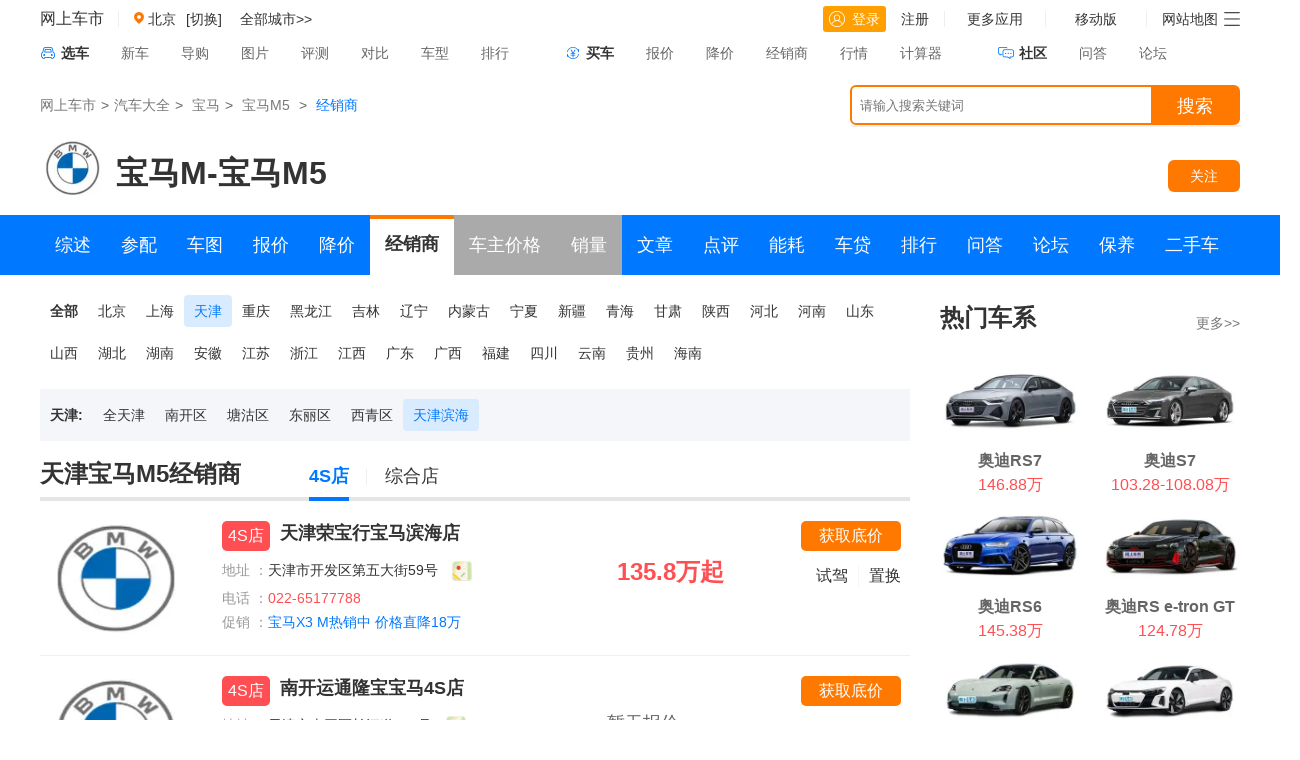

--- FILE ---
content_type: text/html; charset=utf-8
request_url: http://product.cheshi.com/bseries_589/seller_3_559.html
body_size: 24678
content:

<!DOCTYPE html>
<html lang="en">
<head>
<meta charset="UTF-8">
<title>天津滨海宝马M5经销商报价|宝马M5天津滨海-网上车市</title>
<meta name="Keywords" content="天津滨海宝马M5经销商天津滨海宝马M5天津滨海宝马M5经销商报价" />
<meta name="description" content="网上车市宝马M5频道为您提供天津滨海宝马M5店信息,包括天津滨海宝马M5经销商4s店电话,天津滨海宝马M5经销商地址,天津滨海宝马M5经销商报价等信息." />
<script>
    if (window.location.protocol === 'https:') {
        var metaTag = document.createElement('meta');
        metaTag.setAttribute('http-equiv', 'Content-Security-Policy');
        metaTag.setAttribute('content', 'upgrade-insecure-requests');
        document.head.appendChild(metaTag);
    }
</script>
    <link rel="stylesheet" href="//img.cheshi-img.com/css/bseries/rank_info.css?v=20240708">
        <link rel="stylesheet" href="//img.cheshi-img.com/css/bseries/public.css?v=20240206">
    

<script type="text/javascript">document.writeln('<sc'+'ript src="//media.cheshi-img.com/js/page/n_1007.js?r='+new Date().getFullYear()+'-'+(new Date().getMonth()+1)+'-'+new Date().getDate()+'-'+new Date().getHours()+'"></scr'+'ipt>');</script>

    <script type="text/javascript">


        function GetQueryValue(queryName) {
            var query = decodeURI(window.location.search.substring(1));
            var vars = query.split("&");
            for (var i = 0; i < vars.length; i++) {
                var pair = vars[i].split("=");
                if (pair[0] == queryName) { return pair[1]; }
            }
            return '';
        }

        var t_time = GetQueryValue('date');

        var t_pid = GetQueryValue('pid');

        if(t_time && t_pid){
            document.writeln('<sc'+'ript src="//cms.cheshi.com/admin_old/publish/get_ad_2021.php?pid='+t_pid+'&date='+t_time+'&r='+new Date().getFullYear()+'-'+(new Date().getMonth()+1)+'-'+new Date().getDate()+'-'+new Date().getHours()+'"></scr'+'ipt>');

        }



    </script>
<script>var current_site = 'pc';</script>
<script src="//js.cheshi-img.com/product/cs_base/login_fl_2013.js"></script>
<script type="text/javascript" src="//js.cheshi-img.com/js/adapter-mini.js"></script>
<!--监测页面速度-->
<script type="text/javascript" src="//js.cheshi-img.com/home/speed-bseries.js"></script>
<script src="//js.cheshi-img.com/common/e.js"></script>

</head>

<body>
<!--顶通广告-->
<div class="adv w1200" style="margin-bottom:2px;">
    <div class="silde" id="ad_pos_38"></div>
</div>
<div class="menu">
    <div class="menucenter clearfix">
        <div class="menu_left">
            <span class="cs-logo"><a href="//www.cheshi.com">网上车市</a></span>
             <a id="location-name" href="//bj.cheshi.com/" target="_self">
                <img src="//icon.cheshi-img.com/pic/addr3.png" alt="">
                <b>北京</b>
            </a>
            <a class="change_city_name" href="javascript:showCityPanel()" >[切换]</a>
            <span id="location-city-items" class="zone"><a href="//www.cheshi.com/city/">全部城市&gt;&gt;</a></span>

        </div>
        <div class="menu_right">
            <ul>
                <li>
                    <div id="login-block">
                        <a class="cheshi_log" href="//service.cheshi.com/user/login.php?">
                            <img src="//icon.cheshi-img.com/pic/login.png" alt="">登录
                        </a>
                        <a href="//service.cheshi.com/user/register.php">注册</a>
                    </div>
                </li>
                <li>
                    <a class="tckd" href="javascript:;">
                        更多应用
                    </a>
                    <div class="app" style="display: none;">
                        <a href="javascript:void(0);" target="_self">更多应用</a>
                        <a href="//product.cheshi.com/">汽车大全</a>
                        <a href="http://price.cheshi.com/">汽车报价</a>
                        <a href="http://price.cheshi.com/jiangjia/">降价促销</a>
                        <a href="http://m.cheshi.com/app/">移动App</a>
                    </div>
                </li>
                <li>
                    <a class="tckd" href="javascript:void(0);">移动版</a>
                    <div class="app">
                        <a href="javascript:void(0);">移动版</a>
                        <img src="//img2.cheshi-img.com/home/images/ewm.jpg">
                        <span>扫一扫，直接在手机上打开</span>
                    </div>
                </li>
                <li class="channel">
                    网站地图<img class="mbx_img" src="//icon.cheshi-img.com/pic/mbx.png" alt="">
                    <div class="cheshi_channel">
                        <dl>
                            <dt>车市频道</dt>
                            <dd>
                                <ul class="pindao clearfix">
                                    <li><a href="//product.cheshi.com/">车型</a></li>
                                    <li><a href="http://price.cheshi.com/">报价</a></li>
                                    <li><a href="http://price.cheshi.com/jiangjia/">降价</a></li>
                                    <li><a href="http://pic.cheshi.com/">图片</a></li>
                                    <li><a href="//product.cheshi.com/">选车</a></li>
                                    <li><a href="//product.cheshi.com/compare">对比</a></li>
                                    <li><a href="http://news.cheshi.com/">资讯</a></li>
                                    <li><a href="http://seller.cheshi.com/">商家</a></li>
                                    <li><a href="http://v.cheshi.com/">视频</a></li>
                                    <li><a href="http://news.cheshi.com/djbd/">独家</a></li>
                                    <li><a href="http://news.cheshi.com/jiangjia/">行情</a></li>
                                    <li><a href="http://news.cheshi.com/newcar.shtml">新车</a></li>
                                    <li><a href="http://news.cheshi.com/buycar.shtml">评测</a></li>
                                    <li><a href="http://ask.cheshi.com/">问答</a></li>
                                    <li><a href="//product.cheshi.com/rank/">排行</a></li>
                                    <li><a href="http://bbs.cheshi.com/">论坛</a></li>
                                    <li><a href="http://2sc.cheshi.com/">二手车</a></li>
                                </ul>
                            </dd>
                            <dt>车市工具</dt>
                            <dd>
                                <ul class="gongju clearfix">
                                    <li><a href="http://price.cheshi.com/">车型报价</a></li>
                                    <li><a href="http://price.cheshi.com/jiangjia/">降价促销</a></li>
                                    <li><a href="http://pic.cheshi.com/">车型图片</a></li>
                                    <li><a href="//product.cheshi.com/compare/">车型对比</a></li>
                                    <li><a href="http://seller.cheshi.com/">商家查询</a></li>
                                    <li><a href="//product.cheshi.com/rank/">汽车排行</a></li>
                                    <li><a href="http://news.cheshi.com/chedai/">汽车贷款</a></li>
                                    <li><a href="//product.cheshi.com/calculator.html">计算器</a></li>
                                </ul>
                            </dd>
                        </dl>
                    </div>
                </li>
            </ul>
        </div>
    </div>
    <div class="s_nav">
        <div class="menucenter clearfix">
            <dl>
                <dt class="ts_dt"><span class="ch_car"></span><b>选车</b></dt>
                <dd><a href="http://news.cheshi.com/newcar.shtml" target="_blank">新车</a></dd>
                <dd><a href="http://news.cheshi.com/buycar.shtml" target="_blank">导购</a></dd>
                <dd><a href="http://pic.cheshi.com/" target="_blank">图片</a></dd>
                <dd><a href="http://news.cheshi.com/pingce/" target="_blank">评测</a></dd>
                <dd><a href="//product.cheshi.com/pk/" target="_blank">对比</a></dd>
                <dd><a href="//product.cheshi.com/" target="_blank">车型</a></dd>
                <dd><a href="//product.cheshi.com/rank/" target="_blank">排行</a></dd>
            </dl>
            <dl>
                <dt><span class="buy_car"></span><b>买车</b></dt>
                <dd><a href="http://price.cheshi.com/" target="_blank">报价</a></dd>
                <dd><a href="http://price.cheshi.com/jiangjia/" target="_blank">降价</a></dd>
                <dd><a href="http://seller.cheshi.com/" target="_blank">经销商</a></dd>
                <dd><a href="http://news.cheshi.com/jiangjia/" target="_blank">行情</a></dd>
                <dd><a href="//product.cheshi.com/calculator.html" target="_blank">计算器</a></dd>
            </dl>
            <dl>
                <dt><span class="sq_car"></span><b>社区</b></dt>
                <dd><a href="http://ask.cheshi.com/" target="_blank">问答</a></dd>
                <dd><a href="http://bbs.cheshi.com/" target="_blank">论坛</a></dd>
            </dl>
        </div>
    </div>
</div>
<!-- 导航条下通栏 -->
<div class="adv w1200" style="margin-bottom:5px;"><div class="silde" id="ad_pos_1620"></div></div>
<div class="adv w1200" style="margin-bottom:5px;"><div class="silde" id="ad_pos_7510"></div></div>


<!-- 面包屑导航及搜索 -->
<div class="breadcrumb_box clearfix">
    <div class="silde">
        <div class="breadcrumb">
            <a href="//www.cheshi.com/">网上车市</a><i>&gt;</i><a href="//product.cheshi.com/new_selectcar/">汽车大全</a><i>&gt;</i>
            <a href="//product.cheshi.com/logo_5/">宝马</a><i>&gt;</i>
            <a href="//product.cheshi.com/bseries_589/">宝马M5</a>
                            <i>&gt;</i>
                <span>经销商</span>
                    </div>
        <div class="search_box">
            <input class="search_inp" id="q" name="name" type="text" placeholder="请输入搜索关键词">
            <span class="placeholder_span">请输入搜索关键词</span>
            <a class="search_btn fr" href="javascript:;" target="_blank">搜索</a>
            <div class="suggest" id="suggest"></div>
        </div>
    </div>
</div>
<!--关注-->
<div class="gz_box">
    <div class="silde clearfix">
                    <div class="bt fn_fl">
                <div class="imgbox">
                    <a href="//product.cheshi.com/brand_526/" target="_self"><img src="//icon.cheshi-img.com/brand_icon/526_120.jpg" /></a>
                </div>

                <h2><a href="//product.cheshi.com/brand_526/" target="_self">宝马M</a>-<a href="//product.cheshi.com/bseries_589/" target="_self">宝马M5</a></h2>
                
				            </div>
            <div style="float:left; margin-top:24px; margin-left:10px;">
                <div id="ad_pos_8184"></div>
            </div>
                <div class="pm fn_fr">
            <input type="hidden" name="favid" id="favid_collect" value="0">
            <input type="hidden" name="collect_uid" id="uid_collect" value="0">
            <div style="right:0;top:41px;left:inherit;z-index:99999;display:none;" class="card h95" id="bad_collect">
            <div class="clearfix card_top">
                <i></i><p>取消成功！</p>
            </div>
                <a class="focus_my" href="http://my.cheshi.com/user/car/fcar.php">查看我关注的车&gt;&gt;</a>
            </div>
            <div style="right:0;top:41px;left:inherit;z-index:99999;display:none;" class="card h95" id="success_collect">
                <div class="clearfix card_top">
                    <i></i><p>关注成功！</p>
                </div>
                <a class="focus_my" href="http://my.cheshi.com/user/car/fcar.php">查看我关注的车&gt;&gt;</a>
            </div>
            <div class="gz">
                                <span id="gz_no_collect" data-event_type="focus_series" data-event_data="589">关注</span>
                                <span id="gz_yes_collect" style="display: none">取消关注</span>
            </div>
            <dl id="collectBox" class="lightbox" style='width:550px;display:none'>
                <!-- <div id="collectBoxCancel"  class="clo_0906">&nbsp;</div>  -->
              <iframe id="collect_iframe" src="//service.cheshi.com/user/login_fl_2014.php" width='546px' height='400px' frameborder="0" scrolling="no"></iframe>
            </dl>

        </div>
    </div>
</div>
<script type="text/javascript" >
    (function(){
        var goLocal = {
            getCookie:function(name) {
                var search = name + "=";
                if (document.cookie.length > 0) {
                    offset = document.cookie.indexOf(search);
                    if (offset != -1) {
                        offset += search.length;
                        end = document.cookie.indexOf(";", offset);
                        if (end == -1) end = document.cookie.length;
                        return decodeURIComponent(document.cookie.substring(offset, end));
                    }
                }
                return '';
            },
            base64Decode: function(data) {
                var b64 = "ABCDEFGHIJKLMNOPQRSTUVWXYZabcdefghijklmnopqrstuvwxyz0123456789+/=";
                var o1, o2, o3, h1, h2, h3, h4, bits, i = 0,
                    ac = 0,
                    dec = '',
                    tmp_arr = [];
                if (!data) {
                    return data;
                }
                data += '';
                while (i < data.length) { // unpack four hexets into three octets using index points in b64
                    h1 = b64.indexOf(data.charAt(i++));
                    h2 = b64.indexOf(data.charAt(i++));
                    h3 = b64.indexOf(data.charAt(i++));
                    h4 = b64.indexOf(data.charAt(i++));
                    bits = h1 << 18 | h2 << 12 | h3 << 6 | h4;
                    o1 = bits >> 16 & 0xff;
                    o2 = bits >> 8 & 0xff;
                    o3 = bits & 0xff;
                    if (h3 == 64) {
                        tmp_arr[ac++] = String.fromCharCode(o1);
                    } else if (h4 == 64) {
                        tmp_arr[ac++] = String.fromCharCode(o1, o2);
                    } else {
                        tmp_arr[ac++] = String.fromCharCode(o1, o2, o3);
                    }
                }
                dec = tmp_arr.join('');
                return this.utf8Decode(dec);
            },
            base64Encode: function() {
                // private property
                _keyStr = "ABCDEFGHIJKLMNOPQRSTUVWXYZabcdefghijklmnopqrstuvwxyz0123456789+/=";
                // public method for encoding
                this.encode = function(input) {
                    var output = "";
                    var chr1, chr2, chr3, enc1, enc2, enc3, enc4;
                    var i = 0;
                    input = _utf8_encode(input);
                    while (i < input.length) {
                        chr1 = input.charCodeAt(i++);
                        chr2 = input.charCodeAt(i++);
                        chr3 = input.charCodeAt(i++);
                        enc1 = chr1 >> 2;
                        enc2 = ((chr1 & 3) << 4) | (chr2 >> 4);
                        enc3 = ((chr2 & 15) << 2) | (chr3 >> 6);
                        enc4 = chr3 & 63;
                        if (isNaN(chr2)) {
                            enc3 = enc4 = 64;
                        } else if (isNaN(chr3)) {
                            enc4 = 64;
                        }
                        output = output +
                            _keyStr.charAt(enc1) + _keyStr.charAt(enc2) +
                            _keyStr.charAt(enc3) + _keyStr.charAt(enc4);
                    }
                    return output;
                }

                // private method for UTF-8 encoding
                _utf8_encode = function(string) {
                    string = string.replace(/\r\n/g, "\n");
                    var utftext = "";
                    for (var n = 0; n < string.length; n++) {
                        var c = string.charCodeAt(n);
                        if (c < 128) {
                            utftext += String.fromCharCode(c);
                        } else if ((c > 127) && (c < 2048)) {
                            utftext += String.fromCharCode((c >> 6) | 192);
                            utftext += String.fromCharCode((c & 63) | 128);
                        } else {
                            utftext += String.fromCharCode((c >> 12) | 224);
                            utftext += String.fromCharCode(((c >> 6) & 63) | 128);
                            utftext += String.fromCharCode((c & 63) | 128);
                        }

                    }
                    return utftext;
                }

            },
            utf8Decode: function(str_data) {
                var tmp_arr = [],
                    i = 0,
                    ac = 0,
                    c1 = 0,
                    c2 = 0,
                    c3 = 0;
                str_data += '';
                while (i < str_data.length) {
                    c1 = str_data.charCodeAt(i);
                    if (c1 < 128) {
                        tmp_arr[ac++] = String.fromCharCode(c1);
                        i++;
                    } else if ((c1 > 191) && (c1 < 224)) {
                        c2 = str_data.charCodeAt(i + 1);
                        tmp_arr[ac++] = String.fromCharCode(((c1 & 31) << 6) | (c2 & 63));
                        i += 2;
                    } else {
                        c2 = str_data.charCodeAt(i + 1);
                        c3 = str_data.charCodeAt(i + 2);
                        tmp_arr[ac++] = String.fromCharCode(((c1 & 15) << 12) | ((c2 & 63) << 6) | (c3 & 63));
                        i += 3;
                    }
                }
                return tmp_arr.join('');
            },
        }
        var pro_city = goLocal.getCookie('cheshi_pro_city');
        if(pro_city){
            var loc = goLocal.base64Decode(pro_city).split('_');
            var theCityId = loc[2],
                theProvinceId = loc[0];
            if(theProvinceId==1||theProvinceId==2||theProvinceId==3||theProvinceId==4){
                theCityId=0
            }

            if(location.href.split('seller')[1].indexOf('_') == -1){
                var citySet = '_'+theProvinceId+'_'+theCityId+location.href.split('seller')[1]
                var goLink = location.href.split('seller')[0] + 'seller' + citySet
                window.location.href = goLink
            }
        }
    })()
    var sellercitylist = [{"id":"1","name":"\u5317\u4eac","namee":"beijing","data":[{"id":"0","name":"\u5168\u5317\u4eac","namee":"beijing"},{"id":"5","name":"\u671d\u9633\u533a","namee":"chaoyangqu"},{"id":"6","name":"\u6d77\u6dc0\u533a","namee":"haidianqu"},{"id":"7","name":"\u4e30\u53f0\u533a","namee":"fengtaiqu"},{"id":"8","name":"\u77f3\u666f\u5c71\u533a","namee":"shijingshanqu"},{"id":"10","name":"\u660c\u5e73\u533a","namee":"changpingqu"},{"id":"11","name":"\u5927\u5174\u533a","namee":"daxingqu"}]},{"id":"2","name":"\u4e0a\u6d77","namee":"shanghai","data":[{"id":"0","name":"\u5168\u4e0a\u6d77","namee":"shanghai"},{"id":"21","name":"\u5f90\u6c47\u533a","namee":"xuhuiqu"},{"id":"23","name":"\u9759\u5b89\u533a","namee":"jinganqu"},{"id":"24","name":"\u666e\u9640\u533a","namee":"putuoqu"},{"id":"30","name":"\u95f5\u884c\u533a","namee":"minxingqu"},{"id":"31","name":"\u5609\u5b9a\u533a","namee":"jiadingqu"},{"id":"32","name":"\u677e\u6c5f\u533a","namee":"songjiangqu"},{"id":"33","name":"\u6d66\u4e1c\u65b0\u533a","namee":"pudongxinqu"}]},{"id":"3","name":"\u5929\u6d25","namee":"tianjin","data":[{"id":"0","name":"\u5168\u5929\u6d25","namee":"tianjin"},{"id":"42","name":"\u5357\u5f00\u533a","namee":"nankaiqu"},{"id":"44","name":"\u5858\u6cbd\u533a","namee":"tangguqu"},{"id":"106","name":"\u4e1c\u4e3d\u533a","namee":"dongliqu"},{"id":"107","name":"\u897f\u9752\u533a","namee":"xiqingqu"},{"id":"559","name":"\u5929\u6d25\u6ee8\u6d77","namee":"binhaixinqu"}]},{"id":"4","name":"\u91cd\u5e86","namee":"chongqing","data":[{"id":"0","name":"\u5168\u91cd\u5e86","namee":"chongqing"},{"id":"117","name":"\u6c5f\u5317\u533a","namee":"jiangbeiqu"},{"id":"119","name":"\u4e5d\u9f99\u5761\u533a","namee":"jiulongpoqu"},{"id":"124","name":"\u6e1d\u5317\u533a","namee":"yubeiqu"},{"id":"125","name":"\u5df4\u5357\u533a","namee":"bananqu"}]},{"id":"5","name":"\u9ed1\u9f99\u6c5f","namee":"heilongjiang","data":[{"id":"50","name":"\u54c8\u5c14\u6ee8","namee":"haerbin"}]},{"id":"6","name":"\u5409\u6797","namee":"jilin","data":[{"id":"53","name":"\u957f\u6625","namee":"changchun"},{"id":"54","name":"\u5409\u6797","namee":"jilinshi"}]},{"id":"7","name":"\u8fbd\u5b81","namee":"liaoning","data":[{"id":"55","name":"\u6c88\u9633","namee":"shenyang"},{"id":"56","name":"\u5927\u8fde","namee":"dalian"},{"id":"146","name":"\u672c\u6eaa","namee":"benxi"}]},{"id":"8","name":"\u5185\u8499\u53e4","namee":"neimenggu","data":[{"id":"58","name":"\u547c\u548c\u6d69\u7279","namee":"huhehaote"},{"id":"156","name":"\u8d64\u5cf0","namee":"chifeng"},{"id":"158","name":"\u9102\u5c14\u591a\u65af","namee":"eerduosi"}]},{"id":"9","name":"\u5b81\u590f","namee":"ningxia","data":[{"id":"60","name":"\u94f6\u5ddd","namee":"yinchuan"}]},{"id":"10","name":"\u65b0\u7586","namee":"xinjiang","data":[{"id":"61","name":"\u4e4c\u9c81\u6728\u9f50","namee":"wulumuqi"},{"id":"178","name":"\u4f0a\u7281\u54c8\u8428\u514b\u81ea\u6cbb\u5dde","namee":"yilihasakezizhizhou"}]},{"id":"11","name":"\u9752\u6d77","namee":"qinghai","data":[{"id":"62","name":"\u897f\u5b81","namee":"xining"}]},{"id":"12","name":"\u7518\u8083","namee":"gansu","data":[{"id":"63","name":"\u5170\u5dde","namee":"lanzhou"},{"id":"192","name":"\u9152\u6cc9","namee":"jiuquan"}]},{"id":"13","name":"\u9655\u897f","namee":"shanxi","data":[{"id":"65","name":"\u897f\u5b89","namee":"xian"}]},{"id":"14","name":"\u6cb3\u5317","namee":"hebei","data":[{"id":"68","name":"\u77f3\u5bb6\u5e84","namee":"shijiazhuang"},{"id":"205","name":"\u5510\u5c71","namee":"tangshan"},{"id":"211","name":"\u6ca7\u5dde","namee":"cangzhou"},{"id":"212","name":"\u5eca\u574a","namee":"langfang"}]},{"id":"15","name":"\u6cb3\u5357","namee":"henan","data":[{"id":"70","name":"\u90d1\u5dde","namee":"zhengzhou"},{"id":"71","name":"\u6d1b\u9633","namee":"luoyang"},{"id":"224","name":"\u5357\u9633","namee":"nanyang"},{"id":"228","name":"\u9a7b\u9a6c\u5e97","namee":"zhumadian"}]},{"id":"16","name":"\u5c71\u4e1c","namee":"shandong","data":[{"id":"72","name":"\u6d4e\u5357","namee":"jinan"},{"id":"73","name":"\u9752\u5c9b","namee":"qingdao"},{"id":"74","name":"\u70df\u53f0","namee":"yantai"},{"id":"229","name":"\u6dc4\u535a","namee":"zibo"},{"id":"230","name":"\u67a3\u5e84","namee":"zaozhuang"},{"id":"232","name":"\u6f4d\u574a","namee":"weifang"},{"id":"238","name":"\u5fb7\u5dde","namee":"dezhou"},{"id":"239","name":"\u4e34\u6c82","namee":"linyi"},{"id":"241","name":"\u6ee8\u5dde","namee":"binzhou"}]},{"id":"17","name":"\u5c71\u897f","namee":"shanxisheng","data":[{"id":"75","name":"\u592a\u539f","namee":"taiyuan"},{"id":"76","name":"\u5927\u540c","namee":"datong"},{"id":"246","name":"\u664b\u57ce","namee":"jincheng"},{"id":"248","name":"\u664b\u4e2d","namee":"jinzhong"},{"id":"250","name":"\u8fd0\u57ce","namee":"yuncheng"}]},{"id":"18","name":"\u6e56\u5317","namee":"hubei","data":[{"id":"77","name":"\u6b66\u6c49","namee":"wuhan"},{"id":"256","name":"\u5b9c\u660c","namee":"yichang"}]},{"id":"19","name":"\u6e56\u5357","namee":"hunan","data":[{"id":"78","name":"\u957f\u6c99","namee":"changsha"},{"id":"272","name":"\u90f4\u5dde","namee":"chenzhou"},{"id":"275","name":"\u5a04\u5e95","namee":"loudi"}]},{"id":"20","name":"\u5b89\u5fbd","namee":"anhui","data":[{"id":"79","name":"\u5408\u80a5","namee":"hefei"},{"id":"80","name":"\u829c\u6e56","namee":"wuhu"},{"id":"281","name":"\u94dc\u9675","namee":"tongling"},{"id":"286","name":"\u5bbf\u5dde","namee":"suzhoushi"}]},{"id":"21","name":"\u6c5f\u82cf","namee":"jiangsu","data":[{"id":"81","name":"\u5357\u4eac","namee":"nanjing"},{"id":"292","name":"\u5f90\u5dde","namee":"xuzhou"},{"id":"294","name":"\u6dee\u5b89","namee":"huaian"},{"id":"295","name":"\u5bbf\u8fc1","namee":"suqian"},{"id":"296","name":"\u76d0\u57ce","namee":"yancheng"},{"id":"297","name":"\u626c\u5dde","namee":"yangzhou"},{"id":"298","name":"\u6cf0\u5dde","namee":"taizhou"},{"id":"299","name":"\u5357\u901a","namee":"nantong"},{"id":"300","name":"\u9547\u6c5f","namee":"zhenjiang"},{"id":"301","name":"\u5e38\u5dde","namee":"changzhou"},{"id":"302","name":"\u65e0\u9521","namee":"wuxi"},{"id":"303","name":"\u82cf\u5dde","namee":"suzhou"}]},{"id":"22","name":"\u6d59\u6c5f","namee":"zhejiang","data":[{"id":"82","name":"\u676d\u5dde","namee":"hangzhou"},{"id":"304","name":"\u5b81\u6ce2","namee":"ningbo"},{"id":"305","name":"\u6e29\u5dde","namee":"wenzhou"},{"id":"306","name":"\u5609\u5174","namee":"jiaxing"},{"id":"307","name":"\u6e56\u5dde","namee":"huzhou"},{"id":"308","name":"\u7ecd\u5174","namee":"shaoxing"},{"id":"309","name":"\u91d1\u534e","namee":"jinhua"},{"id":"312","name":"\u53f0\u5dde","namee":"taizhoushi"}]},{"id":"23","name":"\u6c5f\u897f","namee":"jiangxi","data":[{"id":"83","name":"\u5357\u660c","namee":"nanchang"},{"id":"319","name":"\u8d63\u5dde","namee":"ganzhou"},{"id":"321","name":"\u5b9c\u6625","namee":"yichunshi"},{"id":"322","name":"\u629a\u5dde","namee":"fuzhoushi"},{"id":"323","name":"\u4e0a\u9976","namee":"shangrao"}]},{"id":"24","name":"\u5e7f\u4e1c","namee":"guangdong","data":[{"id":"84","name":"\u5e7f\u5dde","namee":"guangzhou"},{"id":"85","name":"\u6df1\u5733","namee":"shen"},{"id":"325","name":"\u6c55\u5934","namee":"shantou"},{"id":"328","name":"\u6885\u5dde","namee":"meizhou"},{"id":"329","name":"\u60e0\u5dde","namee":"huizhou"},{"id":"330","name":"\u6c55\u5c3e","namee":"shanwei"},{"id":"331","name":"\u4e1c\u839e","namee":"dong"},{"id":"332","name":"\u4e2d\u5c71","namee":"zhongshan"},{"id":"333","name":"\u6c5f\u95e8","namee":"jiangmen"},{"id":"334","name":"\u4f5b\u5c71","namee":"foshan"},{"id":"337","name":"\u8302\u540d","namee":"maoming"},{"id":"338","name":"\u8087\u5e86","namee":"zhaoqing"},{"id":"341","name":"\u63ed\u9633","namee":"jieyang"}]},{"id":"25","name":"\u5e7f\u897f","namee":"guangxi","data":[{"id":"86","name":"\u5357\u5b81","namee":"nanning"},{"id":"343","name":"\u67f3\u5dde","namee":"liuzhou"}]},{"id":"26","name":"\u798f\u5efa","namee":"fujian","data":[{"id":"87","name":"\u798f\u5dde","namee":"fuzhou"},{"id":"88","name":"\u53a6\u95e8","namee":"xiamen"},{"id":"357","name":"\u8386\u7530","namee":"putian"},{"id":"358","name":"\u6cc9\u5dde","namee":"quanzhou"}]},{"id":"27","name":"\u56db\u5ddd","namee":"sichuan","data":[{"id":"89","name":"\u6210\u90fd","namee":"chengdu"},{"id":"365","name":"\u6cf8\u5dde","namee":"luzhou"},{"id":"372","name":"\u5357\u5145","namee":"nanchong"},{"id":"375","name":"\u8fbe\u5dde","namee":"dazhou"}]},{"id":"28","name":"\u4e91\u5357","namee":"yunnan","data":[{"id":"90","name":"\u6606\u660e","namee":"kunming"},{"id":"384","name":"\u7389\u6eaa","namee":"yuxi"},{"id":"386","name":"\u662d\u901a","namee":"zhaotong"}]},{"id":"29","name":"\u8d35\u5dde","namee":"guizhou","data":[{"id":"91","name":"\u8d35\u9633","namee":"guiyang"},{"id":"399","name":"\u9075\u4e49","namee":"zunyi"}]},{"id":"31","name":"\u6d77\u5357","namee":"hainan","data":[{"id":"93","name":"\u6d77\u53e3","namee":"haikou"}]}];
</script>
<!-- 主导航 -->
<div class="nav">
    <div class="silde">
        <ul class="nav_box clearfix">
            <li ><a href="//product.cheshi.com/bseries_589/" target="_self">综述</a></li>
                            <li ><a href="//product.cheshi.com/bseries_589/param.html" target="_self">参配</a></li>
                        <li><a href="http://pic.cheshi.com/bseriespic_589.html" target="_blank">车图</a></li>
            <li ><a href="//product.cheshi.com/bseries_589/price.html" target="_self">报价</a></li>
            <li ><a href="//product.cheshi.com/bseries_589/jiangjia.html" target="_self">降价</a></li>
            <li class="cur" ><a href="//product.cheshi.com/bseries_589/seller.html" target="_self">经销商</a></li>
            <li ><a  style="background-color:#aaa" href="javascript:;">车主价格</a></li>
            <li ><a  style="background-color:#aaa" href="javascript:;">销量</a></li>
            <li ><a href="//product.cheshi.com/bseries_589/news_1.html" target="_self">文章</a></li>
            <li ><a href="//product.cheshi.com/bseries_589/dianping.html" target="_self">点评</a></li>
            <li ><a href="//product.cheshi.com/bseries_589/youhao.html" target="_self">能耗</a></li>
            <li ><a href="//product.cheshi.com/bseries_589/loan.html" target="_self">车贷</a></li>
            <li ><a href="/rank/" target="_self">排行</a></li>
            <li ><a href="//product.cheshi.com/bseries_589/faq.html" target="_self">问答</a></li>
            <li><a href="https://bbs.cheshi.com/forum-news-1883-1.html" target="_blank">论坛</a></li>
			<li ><a href="//product.cheshi.com/bseries_589/baoyang.html" target="_self">保养</a></li>
            <li><a href="http://2sc.cheshi.com/china/bmw/589/" target="_blank">二手车</a></li>
        </ul>
    </div>
</div>
<div class="silde">
    <div class="content_left">
        <div class="dealerpro clearfix" >
			<ul class="provinceList clearfix">
                <li>全部</li>
				                    <li  data-id="1">北京</li>
                                    <li  data-id="2">上海</li>
                                    <li class="cur" data-id="3">天津</li>
                                    <li  data-id="4">重庆</li>
                                    <li  data-id="5">黑龙江</li>
                                    <li  data-id="6">吉林</li>
                                    <li  data-id="7">辽宁</li>
                                    <li  data-id="8">内蒙古</li>
                                    <li  data-id="9">宁夏</li>
                                    <li  data-id="10">新疆</li>
                                    <li  data-id="11">青海</li>
                                    <li  data-id="12">甘肃</li>
                                    <li  data-id="13">陕西</li>
                                    <li  data-id="14">河北</li>
                                    <li  data-id="15">河南</li>
                                    <li  data-id="16">山东</li>
                                    <li  data-id="17">山西</li>
                                    <li  data-id="18">湖北</li>
                                    <li  data-id="19">湖南</li>
                                    <li  data-id="20">安徽</li>
                                    <li  data-id="21">江苏</li>
                                    <li  data-id="22">浙江</li>
                                    <li  data-id="23">江西</li>
                                    <li  data-id="24">广东</li>
                                    <li  data-id="25">广西</li>
                                    <li  data-id="26">福建</li>
                                    <li  data-id="27">四川</li>
                                    <li  data-id="28">云南</li>
                                    <li  data-id="29">贵州</li>
                                    <li  data-id="31">海南</li>
                			</ul>
		</div>

        <div class="dealercity clearfix"  >
			<span class="nowpro">天津:</span>
                            <a target="_self"  href="javascript:setCity(3, 0);">全天津</a>
                            <a target="_self"  href="javascript:setCity(3, 42);">南开区</a>
                            <a target="_self"  href="javascript:setCity(3, 44);">塘沽区</a>
                            <a target="_self"  href="javascript:setCity(3, 106);">东丽区</a>
                            <a target="_self"  href="javascript:setCity(3, 107);">西青区</a>
                            <a target="_self" class="cur" href="javascript:setCity(3, 559);">天津滨海</a>
            		</div>

        <div class="normail_title title_seller_list clearfix">
            <h3><span class="nowcity"></span><a href="http://seller.cheshi.com/bseries_589/" target="_blank">宝马M5经销商</a></h3>
            <ul class="title_left_list">
                                    <li class="cur"><a href="javascript:;" target="_self">4S店</a></li>
                                            <li><a href="javascript:;" target="_self">综合店</a></li>
                                                </ul>
            <div class="change_city" style="display:none;">
                <span class="nowcity">北京</span>
                <a href="javascript:showCityPanel();" target="_self">切换城市&gt;</a>
            </div>
        </div>  
        <div class="offer-box">
                            <div class="offer-list-box">
                                        <div class="offer-row clearfix">
                        <div class="col-1 part-1-special">
                            <div class="imgbox">
                                                                <img src="http://icon.cheshi-img.com/logo_icon/5.jpg" />
                                                            </div>
                            <div class="offer-title">
                                <span class="name_tag red_tag">4S店</span>
                                <h5 class="offer-title"><a href="http://seller.cheshi.com/1100679/">天津荣宝行宝马滨海店</a></h5>
                            </div>
                            <p>
                                地址 ：<span class="c_1">天津市开发区第五大街59号</span>
                                                                <a href="http://seller.cheshi.com/1100679/intro.html#map" target="_blank"><img class="map_icon" src="http://icon.cheshi-img.com/product/new_sign/maps.png" alt="地图"></a>
                                                            </p>
                            <p>
                                电话 ：<span class="c_2">022-65177788</span>
                            </p>
                            <p>促销 ：<span class="c_3"><a href="http://seller.cheshi.com/sellernews_1100679_41235849.html">宝马X3 M热销中 价格直降18万</a></span></p>                        </div>
                        <div class="col-1 part-2 clearfix">
                                                        <h6 class="price p_mg"><a href="http://seller.cheshi.com/1100679/series_589.html">135.8万起</a></h6>
                                                    </div>
                        <div class="col-1 part-3 part-3-special clearfix">
                            <div class="tag-box clearfix"><a href="http://seller.cheshi.com/newseller/appdir/order.php?source_detail=0000800003&sellerid=1100679&type=3" class="tag-xj" data-event_type="series_dealer_inquiry_1" data-event_data="589">获取底价</a></div>
                            <ul class="clearfix">
                                <li><a href="http://seller.cheshi.com/newseller/appdir/order.php?type=4&source_detail=0000800003&sellerid=1100679" data-event_type="series_dealer_inquiry_2" data-event_data="589">置换</a></li>
                                <li><a href="http://seller.cheshi.com/newseller/appdir/order.php?type=2&source_detail=0000800003&sellerid=1100679" data-event_type="series_dealer_inquiry_3" data-event_data="589">试驾</a></li>
                            </ul>
                        </div>
                    </div>
                                        <div class="offer-row clearfix">
                        <div class="col-1 part-1-special">
                            <div class="imgbox">
                                                                <img src="http://icon.cheshi-img.com/logo_icon/5.jpg" />
                                                            </div>
                            <div class="offer-title">
                                <span class="name_tag red_tag">4S店</span>
                                <h5 class="offer-title"><a href="http://seller.cheshi.com/8380829/">南开运通隆宝宝马4S店</a></h5>
                            </div>
                            <p>
                                地址 ：<span class="c_1">天津市南开区长江道289号</span>
                                                                <a href="http://seller.cheshi.com/8380829/intro.html#map" target="_blank"><img class="map_icon" src="http://icon.cheshi-img.com/product/new_sign/maps.png" alt="地图"></a>
                                                            </p>
                            <p>
                                电话 ：<span class="c_2">022-87024644</span>
                            </p>
                            <p>促销 ：<span class="c_3"><a href="http://seller.cheshi.com/sellernews_8380829_41194769.html">购宝马iX1让利11万 欢迎莅临赏鉴</a></span></p>                        </div>
                        <div class="col-1 part-2 clearfix">
                                                        <h6 class="price p_mg" style="font-size: 18px;font-weight:normal;">暂无报价</h6>
                                                    </div>
                        <div class="col-1 part-3 part-3-special clearfix">
                            <div class="tag-box clearfix"><a href="http://seller.cheshi.com/newseller/appdir/order.php?source_detail=0000800003&sellerid=8380829&type=3" class="tag-xj" data-event_type="series_dealer_inquiry_1" data-event_data="589">获取底价</a></div>
                            <ul class="clearfix">
                                <li><a href="http://seller.cheshi.com/newseller/appdir/order.php?type=4&source_detail=0000800003&sellerid=8380829" data-event_type="series_dealer_inquiry_2" data-event_data="589">置换</a></li>
                                <li><a href="http://seller.cheshi.com/newseller/appdir/order.php?type=2&source_detail=0000800003&sellerid=8380829" data-event_type="series_dealer_inquiry_3" data-event_data="589">试驾</a></li>
                            </ul>
                        </div>
                    </div>
                                        <div class="offer-row clearfix">
                        <div class="col-1 part-1-special">
                            <div class="imgbox">
                                                                <img src="http://icon.cheshi-img.com/logo_icon/5.jpg" />
                                                            </div>
                            <div class="offer-title">
                                <span class="name_tag red_tag">4S店</span>
                                <h5 class="offer-title"><a href="http://seller.cheshi.com/1107287/">天津中顺津宝宝马大寺店</a></h5>
                            </div>
                            <p>
                                地址 ：<span class="c_1">天津市西青区赛达世纪大道6号</span>
                                                                <a href="http://seller.cheshi.com/1107287/intro.html#map" target="_blank"><img class="map_icon" src="http://icon.cheshi-img.com/product/new_sign/maps.png" alt="地图"></a>
                                                            </p>
                            <p>
                                电话 ：<span class="c_2">022-23888812</span>
                            </p>
                            <p>促销 ：<span class="c_3"><a href="http://seller.cheshi.com/sellernews_1107287_41194722.html">宝马iX1欢迎到店赏鉴 售价20.09万元起</a></span></p>                        </div>
                        <div class="col-1 part-2 clearfix">
                                                        <h6 class="price p_mg" style="font-size: 18px;font-weight:normal;">暂无报价</h6>
                                                    </div>
                        <div class="col-1 part-3 part-3-special clearfix">
                            <div class="tag-box clearfix"><a href="http://seller.cheshi.com/newseller/appdir/order.php?source_detail=0000800003&sellerid=1107287&type=3" class="tag-xj" data-event_type="series_dealer_inquiry_1" data-event_data="589">获取底价</a></div>
                            <ul class="clearfix">
                                <li><a href="http://seller.cheshi.com/newseller/appdir/order.php?type=4&source_detail=0000800003&sellerid=1107287" data-event_type="series_dealer_inquiry_2" data-event_data="589">置换</a></li>
                                <li><a href="http://seller.cheshi.com/newseller/appdir/order.php?type=2&source_detail=0000800003&sellerid=1107287" data-event_type="series_dealer_inquiry_3" data-event_data="589">试驾</a></li>
                            </ul>
                        </div>
                    </div>
                                        <div class="offer-row clearfix">
                        <div class="col-1 part-1-special">
                            <div class="imgbox">
                                                                <img src="http://img.cheshi-img.com//sellerphoto/4300/4389_120/1a175975d4346f20.jpg" onerror="this.src='http://icon.cheshi-img.com/logo_icon/5.jpg'">
                                                            </div>
                            <div class="offer-title">
                                <span class="name_tag red_tag">4S店</span>
                                <h5 class="offer-title"><a href="http://seller.cheshi.com/7314/">天津天宝空港宝马店</a></h5>
                            </div>
                            <p>
                                地址 ：<span class="c_1">天津市空港经济区环河北路70号</span>
                                                                <a href="http://seller.cheshi.com/7314/intro.html#map" target="_blank"><img class="map_icon" src="http://icon.cheshi-img.com/product/new_sign/maps.png" alt="地图"></a>
                                                            </p>
                            <p>
                                电话 ：<span class="c_2">022-88277777</span>
                            </p>
                            <p>促销 ：<span class="c_3"><a href="http://seller.cheshi.com/sellernews_7314_41236021.html">宝马X3 M全系热销中 限时优惠达18万</a></span></p>                        </div>
                        <div class="col-1 part-2 clearfix">
                                                        <h6 class="price p_mg" style="font-size: 18px;font-weight:normal;">暂无报价</h6>
                                                    </div>
                        <div class="col-1 part-3 part-3-special clearfix">
                            <div class="tag-box clearfix"><a href="http://seller.cheshi.com/newseller/appdir/order.php?source_detail=0000800003&sellerid=7314&type=3" class="tag-xj" data-event_type="series_dealer_inquiry_1" data-event_data="589">获取底价</a></div>
                            <ul class="clearfix">
                                <li><a href="http://seller.cheshi.com/newseller/appdir/order.php?type=4&source_detail=0000800003&sellerid=7314" data-event_type="series_dealer_inquiry_2" data-event_data="589">置换</a></li>
                                <li><a href="http://seller.cheshi.com/newseller/appdir/order.php?type=2&source_detail=0000800003&sellerid=7314" data-event_type="series_dealer_inquiry_3" data-event_data="589">试驾</a></li>
                            </ul>
                        </div>
                    </div>
                                    </div>
            
                            <div class="offer-list-box"  style="display:none"  >
                                        <div class="offer-row clearfix">
                        <div class="col-1 part-1-special">
                            <div class="imgbox">
                                                                <img src="http://img.cheshi-img.com/sellerphoto/piccover/1107800/1107810_120/4c6902fa46cc4886.jpg" onerror="this.src='http://icon.cheshi-img.com/logo_icon/5.jpg'">
                                                            </div>
                            <div class="offer-title">
                                <span class="name_tag blue_tag">综合店</span>
                                <h5 class="offer-title"><a href="http://seller.cheshi.com/1107810/">天津鹏润汽车销售有限公司</a></h5>
                            </div>
                            <p>
                                地址 ：<span class="c_1">天津港保税区天保大道太平洋汽车城二楼F4   F6</span>
                                                                <a href="http://seller.cheshi.com/1107810/intro.html#map" target="_blank"><img class="map_icon" src="http://icon.cheshi-img.com/product/new_sign/maps.png" alt="地图"></a>
                                                            </p>
                            <p>
                                电话 ：<span class="c_2">15584666799</span>
                            </p>
                                                        <p>促销 ：<span class="c_3">暂无促销信息..</p>
                                                    </div>
                        <div class="col-1 part-2 clearfix">
                                                        <h6 class="price p_mg" style="font-size: 18px;font-weight:normal;">暂无报价</h6>
                                                    </div>
                        <div class="col-1 part-3 part-3-special clearfix">
                            <div class="tag-box clearfix"><a href="http://seller.cheshi.com/newseller/appdir/order.php?source_detail=0000800003&sellerid=1107810&type=3" class="tag-xj">获取底价</a></div>
                            <ul class="clearfix">
                                <li><a href="http://seller.cheshi.com/newseller/appdir/order.php?type=4&source_detail=0000800003&sellerid=1107810">置换</a></li>
                                <li><a href="http://seller.cheshi.com/newseller/appdir/order.php?type=2&source_detail=0000800003&sellerid=1107810">试驾</a></li>
                            </ul>
                        </div>
                    </div>
                                        <div class="offer-row clearfix">
                        <div class="col-1 part-1-special">
                            <div class="imgbox">
                                                                <img src="http://img.cheshi-img.com/sellerphoto/piccover/1093400/1093475_120/a661cfcb8b3cf3d1.jpg" onerror="this.src='http://icon.cheshi-img.com/logo_icon/5.jpg'">
                                                            </div>
                            <div class="offer-title">
                                <span class="name_tag blue_tag">综合店</span>
                                <h5 class="offer-title"><a href="http://seller.cheshi.com/1093475/">裕和祥天津贸易有限公司</a></h5>
                            </div>
                            <p>
                                地址 ：<span class="c_1">天津港保税区天保大道国际汽车城</span>
                                                                <a href="http://seller.cheshi.com/1093475/intro.html#map" target="_blank"><img class="map_icon" src="http://icon.cheshi-img.com/product/new_sign/maps.png" alt="地图"></a>
                                                            </p>
                            <p>
                                电话 ：<span class="c_2">17695921577</span>
                            </p>
                                                        <p>促销 ：<span class="c_3">暂无促销信息..</p>
                                                    </div>
                        <div class="col-1 part-2 clearfix">
                                                        <h6 class="price p_mg" style="font-size: 18px;font-weight:normal;">暂无报价</h6>
                                                    </div>
                        <div class="col-1 part-3 part-3-special clearfix">
                            <div class="tag-box clearfix"><a href="http://seller.cheshi.com/newseller/appdir/order.php?source_detail=0000800003&sellerid=1093475&type=3" class="tag-xj">获取底价</a></div>
                            <ul class="clearfix">
                                <li><a href="http://seller.cheshi.com/newseller/appdir/order.php?type=4&source_detail=0000800003&sellerid=1093475">置换</a></li>
                                <li><a href="http://seller.cheshi.com/newseller/appdir/order.php?type=2&source_detail=0000800003&sellerid=1093475">试驾</a></li>
                            </ul>
                        </div>
                    </div>
                                        <div class="offer-row clearfix">
                        <div class="col-1 part-1-special">
                            <div class="imgbox">
                                                                <img src="http://img.cheshi-img.com/sellerphoto/piccover/1093400/1093474_120/7f35d9ed0ccd5afc.jpg" onerror="this.src='http://icon.cheshi-img.com/logo_icon/5.jpg'">
                                                            </div>
                            <div class="offer-title">
                                <span class="name_tag blue_tag">综合店</span>
                                <h5 class="offer-title"><a href="http://seller.cheshi.com/1093474/">天津路兴伟业汽车贸易有限公司</a></h5>
                            </div>
                            <p>
                                地址 ：<span class="c_1">天津滨海新区天津港保税区</span>
                                                            </p>
                            <p>
                                电话 ：<span class="c_2">15502248180</span>
                            </p>
                                                        <p>促销 ：<span class="c_3">暂无促销信息..</p>
                                                    </div>
                        <div class="col-1 part-2 clearfix">
                                                        <h6 class="price p_mg" style="font-size: 18px;font-weight:normal;">暂无报价</h6>
                                                    </div>
                        <div class="col-1 part-3 part-3-special clearfix">
                            <div class="tag-box clearfix"><a href="http://seller.cheshi.com/newseller/appdir/order.php?source_detail=0000800003&sellerid=1093474&type=3" class="tag-xj">获取底价</a></div>
                            <ul class="clearfix">
                                <li><a href="http://seller.cheshi.com/newseller/appdir/order.php?type=4&source_detail=0000800003&sellerid=1093474">置换</a></li>
                                <li><a href="http://seller.cheshi.com/newseller/appdir/order.php?type=2&source_detail=0000800003&sellerid=1093474">试驾</a></li>
                            </ul>
                        </div>
                    </div>
                                        <div class="offer-row clearfix">
                        <div class="col-1 part-1-special">
                            <div class="imgbox">
                                                                <img src="http://img.cheshi-img.com/sellerphoto/piccover/1093400/1093473_120/2883c456c2563e96.jpg" onerror="this.src='http://icon.cheshi-img.com/logo_icon/5.jpg'">
                                                            </div>
                            <div class="offer-title">
                                <span class="name_tag blue_tag">综合店</span>
                                <h5 class="offer-title"><a href="http://seller.cheshi.com/1093473/">天津加文长久汽车贸易有限公司1</a></h5>
                            </div>
                            <p>
                                地址 ：<span class="c_1">天津港保税区天保大道太平洋汽车城</span>
                                                            </p>
                            <p>
                                电话 ：<span class="c_2">13389972011</span>
                            </p>
                                                        <p>促销 ：<span class="c_3">暂无促销信息..</p>
                                                    </div>
                        <div class="col-1 part-2 clearfix">
                                                        <h6 class="price p_mg" style="font-size: 18px;font-weight:normal;">暂无报价</h6>
                                                    </div>
                        <div class="col-1 part-3 part-3-special clearfix">
                            <div class="tag-box clearfix"><a href="http://seller.cheshi.com/newseller/appdir/order.php?source_detail=0000800003&sellerid=1093473&type=3" class="tag-xj">获取底价</a></div>
                            <ul class="clearfix">
                                <li><a href="http://seller.cheshi.com/newseller/appdir/order.php?type=4&source_detail=0000800003&sellerid=1093473">置换</a></li>
                                <li><a href="http://seller.cheshi.com/newseller/appdir/order.php?type=2&source_detail=0000800003&sellerid=1093473">试驾</a></li>
                            </ul>
                        </div>
                    </div>
                                        <div class="offer-row clearfix">
                        <div class="col-1 part-1-special">
                            <div class="imgbox">
                                                                <img src="http://img.cheshi-img.com/sellerphoto/piccover/1093400/1093462_120/e10e721ebaab2321.jpg" onerror="this.src='http://icon.cheshi-img.com/logo_icon/5.jpg'">
                                                            </div>
                            <div class="offer-title">
                                <span class="name_tag blue_tag">综合店</span>
                                <h5 class="offer-title"><a href="http://seller.cheshi.com/1093462/">天津亿圣达汽车贸易有限公司</a></h5>
                            </div>
                            <p>
                                地址 ：<span class="c_1">天津市滨海新区天津港保税区 滨海国际汽车城</span>
                                                            </p>
                            <p>
                                电话 ：<span class="c_2">13370363077</span>
                            </p>
                                                        <p>促销 ：<span class="c_3">暂无促销信息..</p>
                                                    </div>
                        <div class="col-1 part-2 clearfix">
                                                        <h6 class="price p_mg" style="font-size: 18px;font-weight:normal;">暂无报价</h6>
                                                    </div>
                        <div class="col-1 part-3 part-3-special clearfix">
                            <div class="tag-box clearfix"><a href="http://seller.cheshi.com/newseller/appdir/order.php?source_detail=0000800003&sellerid=1093462&type=3" class="tag-xj">获取底价</a></div>
                            <ul class="clearfix">
                                <li><a href="http://seller.cheshi.com/newseller/appdir/order.php?type=4&source_detail=0000800003&sellerid=1093462">置换</a></li>
                                <li><a href="http://seller.cheshi.com/newseller/appdir/order.php?type=2&source_detail=0000800003&sellerid=1093462">试驾</a></li>
                            </ul>
                        </div>
                    </div>
                                        <div class="offer-row clearfix">
                        <div class="col-1 part-1-special">
                            <div class="imgbox">
                                                                <img src="http://img.cheshi-img.com/sellerphoto/piccover/1092900/1092984_120/4a7f0d45c1ebfb89.jpg" onerror="this.src='http://icon.cheshi-img.com/logo_icon/5.jpg'">
                                                            </div>
                            <div class="offer-title">
                                <span class="name_tag blue_tag">综合店</span>
                                <h5 class="offer-title"><a href="http://seller.cheshi.com/1092984/">天津锦泽鸿晔汽车贸易有限公司</a></h5>
                            </div>
                            <p>
                                地址 ：<span class="c_1">天津港保税区海滨八路路虎大厦</span>
                                                            </p>
                            <p>
                                电话 ：<span class="c_2">15922074148</span>
                            </p>
                                                        <p>促销 ：<span class="c_3">暂无促销信息..</p>
                                                    </div>
                        <div class="col-1 part-2 clearfix">
                                                        <h6 class="price p_mg" style="font-size: 18px;font-weight:normal;">暂无报价</h6>
                                                    </div>
                        <div class="col-1 part-3 part-3-special clearfix">
                            <div class="tag-box clearfix"><a href="http://seller.cheshi.com/newseller/appdir/order.php?source_detail=0000800003&sellerid=1092984&type=3" class="tag-xj">获取底价</a></div>
                            <ul class="clearfix">
                                <li><a href="http://seller.cheshi.com/newseller/appdir/order.php?type=4&source_detail=0000800003&sellerid=1092984">置换</a></li>
                                <li><a href="http://seller.cheshi.com/newseller/appdir/order.php?type=2&source_detail=0000800003&sellerid=1092984">试驾</a></li>
                            </ul>
                        </div>
                    </div>
                                        <div class="offer-row clearfix">
                        <div class="col-1 part-1-special">
                            <div class="imgbox">
                                                                <img src="http://icon.cheshi-img.com/logo_icon/5.jpg" />
                                                            </div>
                            <div class="offer-title">
                                <span class="name_tag blue_tag">综合店</span>
                                <h5 class="offer-title"><a href="http://seller.cheshi.com/1091781/">天津骏远汽车商贸有限公司</a></h5>
                            </div>
                            <p>
                                地址 ：<span class="c_1">天津港保税区第八大街与北海路交汇</span>
                                                            </p>
                            <p>
                                电话 ：<span class="c_2">17162000222</span>
                            </p>
                                                        <p>促销 ：<span class="c_3">暂无促销信息..</p>
                                                    </div>
                        <div class="col-1 part-2 clearfix">
                                                        <h6 class="price p_mg" style="font-size: 18px;font-weight:normal;">暂无报价</h6>
                                                    </div>
                        <div class="col-1 part-3 part-3-special clearfix">
                            <div class="tag-box clearfix"><a href="http://seller.cheshi.com/newseller/appdir/order.php?source_detail=0000800003&sellerid=1091781&type=3" class="tag-xj">获取底价</a></div>
                            <ul class="clearfix">
                                <li><a href="http://seller.cheshi.com/newseller/appdir/order.php?type=4&source_detail=0000800003&sellerid=1091781">置换</a></li>
                                <li><a href="http://seller.cheshi.com/newseller/appdir/order.php?type=2&source_detail=0000800003&sellerid=1091781">试驾</a></li>
                            </ul>
                        </div>
                    </div>
                                        <div class="offer-row clearfix">
                        <div class="col-1 part-1-special">
                            <div class="imgbox">
                                                                <img src="http://icon.cheshi-img.com/logo_icon/5.jpg" />
                                                            </div>
                            <div class="offer-title">
                                <span class="name_tag blue_tag">综合店</span>
                                <h5 class="offer-title"><a href="http://seller.cheshi.com/1091779/">天津平行奥达汽车商贸有限公司</a></h5>
                            </div>
                            <p>
                                地址 ：<span class="c_1">天津港保税区天保大道太平洋汽车城</span>
                                                            </p>
                            <p>
                                电话 ：<span class="c_2">13940526488</span>
                            </p>
                                                        <p>促销 ：<span class="c_3">暂无促销信息..</p>
                                                    </div>
                        <div class="col-1 part-2 clearfix">
                                                        <h6 class="price p_mg" style="font-size: 18px;font-weight:normal;">暂无报价</h6>
                                                    </div>
                        <div class="col-1 part-3 part-3-special clearfix">
                            <div class="tag-box clearfix"><a href="http://seller.cheshi.com/newseller/appdir/order.php?source_detail=0000800003&sellerid=1091779&type=3" class="tag-xj">获取底价</a></div>
                            <ul class="clearfix">
                                <li><a href="http://seller.cheshi.com/newseller/appdir/order.php?type=4&source_detail=0000800003&sellerid=1091779">置换</a></li>
                                <li><a href="http://seller.cheshi.com/newseller/appdir/order.php?type=2&source_detail=0000800003&sellerid=1091779">试驾</a></li>
                            </ul>
                        </div>
                    </div>
                                        <div class="offer-row clearfix">
                        <div class="col-1 part-1-special">
                            <div class="imgbox">
                                                                <img src="http://img.cheshi-img.com/sellerphoto/piccover/1091400/1091456_120/57d1ff363a74eb2d.jpg" onerror="this.src='http://icon.cheshi-img.com/logo_icon/5.jpg'">
                                                            </div>
                            <div class="offer-title">
                                <span class="name_tag blue_tag">综合店</span>
                                <h5 class="offer-title"><a href="http://seller.cheshi.com/1091456/">天津力丰广大汽车商贸有限公司</a></h5>
                            </div>
                            <p>
                                地址 ：<span class="c_1">天津港保税区天保大道国际汽车城</span>
                                                            </p>
                            <p>
                                电话 ：<span class="c_2">15302128567</span>
                            </p>
                                                        <p>促销 ：<span class="c_3">暂无促销信息..</p>
                                                    </div>
                        <div class="col-1 part-2 clearfix">
                                                        <h6 class="price p_mg" style="font-size: 18px;font-weight:normal;">暂无报价</h6>
                                                    </div>
                        <div class="col-1 part-3 part-3-special clearfix">
                            <div class="tag-box clearfix"><a href="http://seller.cheshi.com/newseller/appdir/order.php?source_detail=0000800003&sellerid=1091456&type=3" class="tag-xj">获取底价</a></div>
                            <ul class="clearfix">
                                <li><a href="http://seller.cheshi.com/newseller/appdir/order.php?type=4&source_detail=0000800003&sellerid=1091456">置换</a></li>
                                <li><a href="http://seller.cheshi.com/newseller/appdir/order.php?type=2&source_detail=0000800003&sellerid=1091456">试驾</a></li>
                            </ul>
                        </div>
                    </div>
                                        <div class="offer-row clearfix">
                        <div class="col-1 part-1-special">
                            <div class="imgbox">
                                                                <img src="http://img.cheshi-img.com/sellerphoto/piccover/1091400/1091455_120/71363461a6f36354.jpg" onerror="this.src='http://icon.cheshi-img.com/logo_icon/5.jpg'">
                                                            </div>
                            <div class="offer-title">
                                <span class="name_tag blue_tag">综合店</span>
                                <h5 class="offer-title"><a href="http://seller.cheshi.com/1091455/">天津京广汽车商贸有限公司</a></h5>
                            </div>
                            <p>
                                地址 ：<span class="c_1">天津港保税区天保大道太平洋汽车城京广名车汇【政府指定采购单位】【进口车明星企业】</span>
                                                                <a href="http://seller.cheshi.com/1091455/intro.html#map" target="_blank"><img class="map_icon" src="http://icon.cheshi-img.com/product/new_sign/maps.png" alt="地图"></a>
                                                            </p>
                            <p>
                                电话 ：<span class="c_2">13110003723</span>
                            </p>
                                                        <p>促销 ：<span class="c_3">暂无促销信息..</p>
                                                    </div>
                        <div class="col-1 part-2 clearfix">
                                                        <h6 class="price p_mg" style="font-size: 18px;font-weight:normal;">暂无报价</h6>
                                                    </div>
                        <div class="col-1 part-3 part-3-special clearfix">
                            <div class="tag-box clearfix"><a href="http://seller.cheshi.com/newseller/appdir/order.php?source_detail=0000800003&sellerid=1091455&type=3" class="tag-xj">获取底价</a></div>
                            <ul class="clearfix">
                                <li><a href="http://seller.cheshi.com/newseller/appdir/order.php?type=4&source_detail=0000800003&sellerid=1091455">置换</a></li>
                                <li><a href="http://seller.cheshi.com/newseller/appdir/order.php?type=2&source_detail=0000800003&sellerid=1091455">试驾</a></li>
                            </ul>
                        </div>
                    </div>
                                        <div class="offer-row clearfix">
                        <div class="col-1 part-1-special">
                            <div class="imgbox">
                                                                <img src="http://img.cheshi-img.com/sellerphoto/piccover/1091400/1091452_120/baa8250301091897.jpg" onerror="this.src='http://icon.cheshi-img.com/logo_icon/5.jpg'">
                                                            </div>
                            <div class="offer-title">
                                <span class="name_tag blue_tag">综合店</span>
                                <h5 class="offer-title"><a href="http://seller.cheshi.com/1091452/">天津加文长久汽车商贸有限公司</a></h5>
                            </div>
                            <p>
                                地址 ：<span class="c_1">天津港保税区天保大道太平洋汽车城  (电话号同微信)</span>
                                                                <a href="http://seller.cheshi.com/1091452/intro.html#map" target="_blank"><img class="map_icon" src="http://icon.cheshi-img.com/product/new_sign/maps.png" alt="地图"></a>
                                                            </p>
                            <p>
                                电话 ：<span class="c_2">15332186567</span>
                            </p>
                                                        <p>促销 ：<span class="c_3">暂无促销信息..</p>
                                                    </div>
                        <div class="col-1 part-2 clearfix">
                                                        <h6 class="price p_mg" style="font-size: 18px;font-weight:normal;">暂无报价</h6>
                                                    </div>
                        <div class="col-1 part-3 part-3-special clearfix">
                            <div class="tag-box clearfix"><a href="http://seller.cheshi.com/newseller/appdir/order.php?source_detail=0000800003&sellerid=1091452&type=3" class="tag-xj">获取底价</a></div>
                            <ul class="clearfix">
                                <li><a href="http://seller.cheshi.com/newseller/appdir/order.php?type=4&source_detail=0000800003&sellerid=1091452">置换</a></li>
                                <li><a href="http://seller.cheshi.com/newseller/appdir/order.php?type=2&source_detail=0000800003&sellerid=1091452">试驾</a></li>
                            </ul>
                        </div>
                    </div>
                                        <div class="offer-row clearfix">
                        <div class="col-1 part-1-special">
                            <div class="imgbox">
                                                                <img src="http://icon.cheshi-img.com/logo_icon/5.jpg" />
                                                            </div>
                            <div class="offer-title">
                                <span class="name_tag blue_tag">综合店</span>
                                <h5 class="offer-title"><a href="http://seller.cheshi.com/1091388/">天津万朝盛辉汽车贸易有限公司</a></h5>
                            </div>
                            <p>
                                地址 ：<span class="c_1">天津港保税区天保大道太平洋汽车城</span>
                                                                <a href="http://seller.cheshi.com/1091388/intro.html#map" target="_blank"><img class="map_icon" src="http://icon.cheshi-img.com/product/new_sign/maps.png" alt="地图"></a>
                                                            </p>
                            <p>
                                电话 ：<span class="c_2">18722133712</span>
                            </p>
                                                        <p>促销 ：<span class="c_3">暂无促销信息..</p>
                                                    </div>
                        <div class="col-1 part-2 clearfix">
                                                        <h6 class="price p_mg" style="font-size: 18px;font-weight:normal;">暂无报价</h6>
                                                    </div>
                        <div class="col-1 part-3 part-3-special clearfix">
                            <div class="tag-box clearfix"><a href="http://seller.cheshi.com/newseller/appdir/order.php?source_detail=0000800003&sellerid=1091388&type=3" class="tag-xj">获取底价</a></div>
                            <ul class="clearfix">
                                <li><a href="http://seller.cheshi.com/newseller/appdir/order.php?type=4&source_detail=0000800003&sellerid=1091388">置换</a></li>
                                <li><a href="http://seller.cheshi.com/newseller/appdir/order.php?type=2&source_detail=0000800003&sellerid=1091388">试驾</a></li>
                            </ul>
                        </div>
                    </div>
                                        <div class="offer-row clearfix">
                        <div class="col-1 part-1-special">
                            <div class="imgbox">
                                                                <img src="http://img.cheshi-img.com/sellerphoto/piccover/1091300/1091387_120/ba1527b7c102a04e.jpg" onerror="this.src='http://icon.cheshi-img.com/logo_icon/5.jpg'">
                                                            </div>
                            <div class="offer-title">
                                <span class="name_tag blue_tag">综合店</span>
                                <h5 class="offer-title"><a href="http://seller.cheshi.com/1091387/">天津嘉丰百利汽车销售有限公司</a></h5>
                            </div>
                            <p>
                                地址 ：<span class="c_1">天津港保税区天保大道太平洋汽车城</span>
                                                                <a href="http://seller.cheshi.com/1091387/intro.html#map" target="_blank"><img class="map_icon" src="http://icon.cheshi-img.com/product/new_sign/maps.png" alt="地图"></a>
                                                            </p>
                            <p>
                                电话 ：<span class="c_2">17720158619</span>
                            </p>
                                                        <p>促销 ：<span class="c_3">暂无促销信息..</p>
                                                    </div>
                        <div class="col-1 part-2 clearfix">
                                                        <h6 class="price p_mg" style="font-size: 18px;font-weight:normal;">暂无报价</h6>
                                                    </div>
                        <div class="col-1 part-3 part-3-special clearfix">
                            <div class="tag-box clearfix"><a href="http://seller.cheshi.com/newseller/appdir/order.php?source_detail=0000800003&sellerid=1091387&type=3" class="tag-xj">获取底价</a></div>
                            <ul class="clearfix">
                                <li><a href="http://seller.cheshi.com/newseller/appdir/order.php?type=4&source_detail=0000800003&sellerid=1091387">置换</a></li>
                                <li><a href="http://seller.cheshi.com/newseller/appdir/order.php?type=2&source_detail=0000800003&sellerid=1091387">试驾</a></li>
                            </ul>
                        </div>
                    </div>
                                        <div class="offer-row clearfix">
                        <div class="col-1 part-1-special">
                            <div class="imgbox">
                                                                <img src="http://img.cheshi-img.com/sellerphoto/piccover/1091200/1091202_120/b0447c2ff4e06444.jpg" onerror="this.src='http://icon.cheshi-img.com/logo_icon/5.jpg'">
                                                            </div>
                            <div class="offer-title">
                                <span class="name_tag blue_tag">综合店</span>
                                <h5 class="offer-title"><a href="http://seller.cheshi.com/1091202/">天津世洋汽车贸易有限公司</a></h5>
                            </div>
                            <p>
                                地址 ：<span class="c_1">天津港保税区天保大道国际汽车城</span>
                                                                <a href="http://seller.cheshi.com/1091202/intro.html#map" target="_blank"><img class="map_icon" src="http://icon.cheshi-img.com/product/new_sign/maps.png" alt="地图"></a>
                                                            </p>
                            <p>
                                电话 ：<span class="c_2">15822721077</span>
                            </p>
                                                        <p>促销 ：<span class="c_3">暂无促销信息..</p>
                                                    </div>
                        <div class="col-1 part-2 clearfix">
                                                        <h6 class="price p_mg" style="font-size: 18px;font-weight:normal;">暂无报价</h6>
                                                    </div>
                        <div class="col-1 part-3 part-3-special clearfix">
                            <div class="tag-box clearfix"><a href="http://seller.cheshi.com/newseller/appdir/order.php?source_detail=0000800003&sellerid=1091202&type=3" class="tag-xj">获取底价</a></div>
                            <ul class="clearfix">
                                <li><a href="http://seller.cheshi.com/newseller/appdir/order.php?type=4&source_detail=0000800003&sellerid=1091202">置换</a></li>
                                <li><a href="http://seller.cheshi.com/newseller/appdir/order.php?type=2&source_detail=0000800003&sellerid=1091202">试驾</a></li>
                            </ul>
                        </div>
                    </div>
                                        <div class="offer-row clearfix">
                        <div class="col-1 part-1-special">
                            <div class="imgbox">
                                                                <img src="http://icon.cheshi-img.com/logo_icon/5.jpg" />
                                                            </div>
                            <div class="offer-title">
                                <span class="name_tag blue_tag">综合店</span>
                                <h5 class="offer-title"><a href="http://seller.cheshi.com/1090932/">天津嘉跃行汽车贸易有限公司</a></h5>
                            </div>
                            <p>
                                地址 ：<span class="c_1">天津港保税区天保大道太平洋汽车城</span>
                                                                <a href="http://seller.cheshi.com/1090932/intro.html#map" target="_blank"><img class="map_icon" src="http://icon.cheshi-img.com/product/new_sign/maps.png" alt="地图"></a>
                                                            </p>
                            <p>
                                电话 ：<span class="c_2">18222241555</span>
                            </p>
                                                        <p>促销 ：<span class="c_3">暂无促销信息..</p>
                                                    </div>
                        <div class="col-1 part-2 clearfix">
                                                        <h6 class="price p_mg" style="font-size: 18px;font-weight:normal;">暂无报价</h6>
                                                    </div>
                        <div class="col-1 part-3 part-3-special clearfix">
                            <div class="tag-box clearfix"><a href="http://seller.cheshi.com/newseller/appdir/order.php?source_detail=0000800003&sellerid=1090932&type=3" class="tag-xj">获取底价</a></div>
                            <ul class="clearfix">
                                <li><a href="http://seller.cheshi.com/newseller/appdir/order.php?type=4&source_detail=0000800003&sellerid=1090932">置换</a></li>
                                <li><a href="http://seller.cheshi.com/newseller/appdir/order.php?type=2&source_detail=0000800003&sellerid=1090932">试驾</a></li>
                            </ul>
                        </div>
                    </div>
                                        <div class="offer-row clearfix">
                        <div class="col-1 part-1-special">
                            <div class="imgbox">
                                                                <img src="http://img.cheshi-img.com/sellerphoto/piccover/1090900/1090930_120/d6d588db047dc411.jpg" onerror="this.src='http://icon.cheshi-img.com/logo_icon/5.jpg'">
                                                            </div>
                            <div class="offer-title">
                                <span class="name_tag blue_tag">综合店</span>
                                <h5 class="offer-title"><a href="http://seller.cheshi.com/1090930/">天津宏祥汽车商贸有限公司</a></h5>
                            </div>
                            <p>
                                地址 ：<span class="c_1">天津塘沽开发区会展中心</span>
                                                                <a href="http://seller.cheshi.com/1090930/intro.html#map" target="_blank"><img class="map_icon" src="http://icon.cheshi-img.com/product/new_sign/maps.png" alt="地图"></a>
                                                            </p>
                            <p>
                                电话 ：<span class="c_2">13312198115</span>
                            </p>
                                                        <p>促销 ：<span class="c_3">暂无促销信息..</p>
                                                    </div>
                        <div class="col-1 part-2 clearfix">
                                                        <h6 class="price p_mg" style="font-size: 18px;font-weight:normal;">暂无报价</h6>
                                                    </div>
                        <div class="col-1 part-3 part-3-special clearfix">
                            <div class="tag-box clearfix"><a href="http://seller.cheshi.com/newseller/appdir/order.php?source_detail=0000800003&sellerid=1090930&type=3" class="tag-xj">获取底价</a></div>
                            <ul class="clearfix">
                                <li><a href="http://seller.cheshi.com/newseller/appdir/order.php?type=4&source_detail=0000800003&sellerid=1090930">置换</a></li>
                                <li><a href="http://seller.cheshi.com/newseller/appdir/order.php?type=2&source_detail=0000800003&sellerid=1090930">试驾</a></li>
                            </ul>
                        </div>
                    </div>
                                        <div class="offer-row clearfix">
                        <div class="col-1 part-1-special">
                            <div class="imgbox">
                                                                <img src="http://img.cheshi-img.com/sellerphoto/piccover/1090800/1090842_120/d1ee33efc8a8fb00.jpg" onerror="this.src='http://icon.cheshi-img.com/logo_icon/5.jpg'">
                                                            </div>
                            <div class="offer-title">
                                <span class="name_tag blue_tag">综合店</span>
                                <h5 class="offer-title"><a href="http://seller.cheshi.com/1090842/">天津捷路行汽车贸易有限公司</a></h5>
                            </div>
                            <p>
                                地址 ：<span class="c_1">天津滨海新区保税区汽车城</span>
                                                                <a href="http://seller.cheshi.com/1090842/intro.html#map" target="_blank"><img class="map_icon" src="http://icon.cheshi-img.com/product/new_sign/maps.png" alt="地图"></a>
                                                            </p>
                            <p>
                                电话 ：<span class="c_2">15320196898</span>
                            </p>
                                                        <p>促销 ：<span class="c_3">暂无促销信息..</p>
                                                    </div>
                        <div class="col-1 part-2 clearfix">
                                                        <h6 class="price p_mg" style="font-size: 18px;font-weight:normal;">暂无报价</h6>
                                                    </div>
                        <div class="col-1 part-3 part-3-special clearfix">
                            <div class="tag-box clearfix"><a href="http://seller.cheshi.com/newseller/appdir/order.php?source_detail=0000800003&sellerid=1090842&type=3" class="tag-xj">获取底价</a></div>
                            <ul class="clearfix">
                                <li><a href="http://seller.cheshi.com/newseller/appdir/order.php?type=4&source_detail=0000800003&sellerid=1090842">置换</a></li>
                                <li><a href="http://seller.cheshi.com/newseller/appdir/order.php?type=2&source_detail=0000800003&sellerid=1090842">试驾</a></li>
                            </ul>
                        </div>
                    </div>
                                        <div class="offer-row clearfix">
                        <div class="col-1 part-1-special">
                            <div class="imgbox">
                                                                <img src="http://img.cheshi-img.com/sellerphoto/piccover/1090800/1090805_120/8f40d2900f51f7b1.jpg" onerror="this.src='http://icon.cheshi-img.com/logo_icon/5.jpg'">
                                                            </div>
                            <div class="offer-title">
                                <span class="name_tag blue_tag">综合店</span>
                                <h5 class="offer-title"><a href="http://seller.cheshi.com/1090805/">祥瑞通天津汽车销售有限公司1</a></h5>
                            </div>
                            <p>
                                地址 ：<span class="c_1">天津港保税区天保大道开利大厦907室</span>
                                                                <a href="http://seller.cheshi.com/1090805/intro.html#map" target="_blank"><img class="map_icon" src="http://icon.cheshi-img.com/product/new_sign/maps.png" alt="地图"></a>
                                                            </p>
                            <p>
                                电话 ：<span class="c_2">18020005655</span>
                            </p>
                                                        <p>促销 ：<span class="c_3">暂无促销信息..</p>
                                                    </div>
                        <div class="col-1 part-2 clearfix">
                                                        <h6 class="price p_mg" style="font-size: 18px;font-weight:normal;">暂无报价</h6>
                                                    </div>
                        <div class="col-1 part-3 part-3-special clearfix">
                            <div class="tag-box clearfix"><a href="http://seller.cheshi.com/newseller/appdir/order.php?source_detail=0000800003&sellerid=1090805&type=3" class="tag-xj">获取底价</a></div>
                            <ul class="clearfix">
                                <li><a href="http://seller.cheshi.com/newseller/appdir/order.php?type=4&source_detail=0000800003&sellerid=1090805">置换</a></li>
                                <li><a href="http://seller.cheshi.com/newseller/appdir/order.php?type=2&source_detail=0000800003&sellerid=1090805">试驾</a></li>
                            </ul>
                        </div>
                    </div>
                                        <div class="offer-row clearfix">
                        <div class="col-1 part-1-special">
                            <div class="imgbox">
                                                                <img src="http://icon.cheshi-img.com/logo_icon/5.jpg" />
                                                            </div>
                            <div class="offer-title">
                                <span class="name_tag blue_tag">综合店</span>
                                <h5 class="offer-title"><a href="http://seller.cheshi.com/1090804/">天津骏远汽车销售有限公司</a></h5>
                            </div>
                            <p>
                                地址 ：<span class="c_1">天津港滨海新区第七大街与北海路交汇处</span>
                                                            </p>
                            <p>
                                电话 ：<span class="c_2">15222394959</span>
                            </p>
                                                        <p>促销 ：<span class="c_3">暂无促销信息..</p>
                                                    </div>
                        <div class="col-1 part-2 clearfix">
                                                        <h6 class="price p_mg" style="font-size: 18px;font-weight:normal;">暂无报价</h6>
                                                    </div>
                        <div class="col-1 part-3 part-3-special clearfix">
                            <div class="tag-box clearfix"><a href="http://seller.cheshi.com/newseller/appdir/order.php?source_detail=0000800003&sellerid=1090804&type=3" class="tag-xj">获取底价</a></div>
                            <ul class="clearfix">
                                <li><a href="http://seller.cheshi.com/newseller/appdir/order.php?type=4&source_detail=0000800003&sellerid=1090804">置换</a></li>
                                <li><a href="http://seller.cheshi.com/newseller/appdir/order.php?type=2&source_detail=0000800003&sellerid=1090804">试驾</a></li>
                            </ul>
                        </div>
                    </div>
                                        <div class="offer-row clearfix">
                        <div class="col-1 part-1-special">
                            <div class="imgbox">
                                                                <img src="http://icon.cheshi-img.com/logo_icon/5.jpg" />
                                                            </div>
                            <div class="offer-title">
                                <span class="name_tag blue_tag">综合店</span>
                                <h5 class="offer-title"><a href="http://seller.cheshi.com/1090803/">天津骏远汽车贸易有限公司</a></h5>
                            </div>
                            <p>
                                地址 ：<span class="c_1">天津港保税区国际汽车城</span>
                                                            </p>
                            <p>
                                电话 ：<span class="c_2">18622006753</span>
                            </p>
                                                        <p>促销 ：<span class="c_3">暂无促销信息..</p>
                                                    </div>
                        <div class="col-1 part-2 clearfix">
                                                        <h6 class="price p_mg" style="font-size: 18px;font-weight:normal;">暂无报价</h6>
                                                    </div>
                        <div class="col-1 part-3 part-3-special clearfix">
                            <div class="tag-box clearfix"><a href="http://seller.cheshi.com/newseller/appdir/order.php?source_detail=0000800003&sellerid=1090803&type=3" class="tag-xj">获取底价</a></div>
                            <ul class="clearfix">
                                <li><a href="http://seller.cheshi.com/newseller/appdir/order.php?type=4&source_detail=0000800003&sellerid=1090803">置换</a></li>
                                <li><a href="http://seller.cheshi.com/newseller/appdir/order.php?type=2&source_detail=0000800003&sellerid=1090803">试驾</a></li>
                            </ul>
                        </div>
                    </div>
                                        <div class="offer-row clearfix">
                        <div class="col-1 part-1-special">
                            <div class="imgbox">
                                                                <img src="http://img.cheshi-img.com/sellerphoto/piccover/1090400/1090441_120/f22826f10f59a936.jpg" onerror="this.src='http://icon.cheshi-img.com/logo_icon/5.jpg'">
                                                            </div>
                            <div class="offer-title">
                                <span class="name_tag blue_tag">综合店</span>
                                <h5 class="offer-title"><a href="http://seller.cheshi.com/1090441/">天津长隆国际商贸有限公司</a></h5>
                            </div>
                            <p>
                                地址 ：<span class="c_1">天津港保税区天保大道太平洋汽车城</span>
                                                                <a href="http://seller.cheshi.com/1090441/intro.html#map" target="_blank"><img class="map_icon" src="http://icon.cheshi-img.com/product/new_sign/maps.png" alt="地图"></a>
                                                            </p>
                            <p>
                                电话 ：<span class="c_2">15822324466</span>
                            </p>
                                                        <p>促销 ：<span class="c_3">暂无促销信息..</p>
                                                    </div>
                        <div class="col-1 part-2 clearfix">
                                                        <h6 class="price p_mg" style="font-size: 18px;font-weight:normal;">暂无报价</h6>
                                                    </div>
                        <div class="col-1 part-3 part-3-special clearfix">
                            <div class="tag-box clearfix"><a href="http://seller.cheshi.com/newseller/appdir/order.php?source_detail=0000800003&sellerid=1090441&type=3" class="tag-xj">获取底价</a></div>
                            <ul class="clearfix">
                                <li><a href="http://seller.cheshi.com/newseller/appdir/order.php?type=4&source_detail=0000800003&sellerid=1090441">置换</a></li>
                                <li><a href="http://seller.cheshi.com/newseller/appdir/order.php?type=2&source_detail=0000800003&sellerid=1090441">试驾</a></li>
                            </ul>
                        </div>
                    </div>
                                        <div class="offer-row clearfix">
                        <div class="col-1 part-1-special">
                            <div class="imgbox">
                                                                <img src="http://img.cheshi-img.com/sellerphoto/piccover/1090400/1090440_120/3440cc92e4a8f7be.jpg" onerror="this.src='http://icon.cheshi-img.com/logo_icon/5.jpg'">
                                                            </div>
                            <div class="offer-title">
                                <span class="name_tag blue_tag">综合店</span>
                                <h5 class="offer-title"><a href="http://seller.cheshi.com/1090440/">天津骏远汽车贸易有限责任公司</a></h5>
                            </div>
                            <p>
                                地址 ：<span class="c_1">天津塘沽开发区第六大街皓月库</span>
                                                            </p>
                            <p>
                                电话 ：<span class="c_2">13821416069</span>
                            </p>
                                                        <p>促销 ：<span class="c_3">暂无促销信息..</p>
                                                    </div>
                        <div class="col-1 part-2 clearfix">
                                                        <h6 class="price p_mg" style="font-size: 18px;font-weight:normal;">暂无报价</h6>
                                                    </div>
                        <div class="col-1 part-3 part-3-special clearfix">
                            <div class="tag-box clearfix"><a href="http://seller.cheshi.com/newseller/appdir/order.php?source_detail=0000800003&sellerid=1090440&type=3" class="tag-xj">获取底价</a></div>
                            <ul class="clearfix">
                                <li><a href="http://seller.cheshi.com/newseller/appdir/order.php?type=4&source_detail=0000800003&sellerid=1090440">置换</a></li>
                                <li><a href="http://seller.cheshi.com/newseller/appdir/order.php?type=2&source_detail=0000800003&sellerid=1090440">试驾</a></li>
                            </ul>
                        </div>
                    </div>
                                        <div class="offer-row clearfix">
                        <div class="col-1 part-1-special">
                            <div class="imgbox">
                                                                <img src="http://img.cheshi-img.com/sellerphoto/piccover/1090400/1090439_120/857a8713acc3878d.jpg" onerror="this.src='http://icon.cheshi-img.com/logo_icon/5.jpg'">
                                                            </div>
                            <div class="offer-title">
                                <span class="name_tag blue_tag">综合店</span>
                                <h5 class="offer-title"><a href="http://seller.cheshi.com/1090439/">天津鸿业腾翔汽车销售有限公司</a></h5>
                            </div>
                            <p>
                                地址 ：<span class="c_1">天津港保税区天保大道太平洋汽车城</span>
                                                                <a href="http://seller.cheshi.com/1090439/intro.html#map" target="_blank"><img class="map_icon" src="http://icon.cheshi-img.com/product/new_sign/maps.png" alt="地图"></a>
                                                            </p>
                            <p>
                                电话 ：<span class="c_2">18222297328</span>
                            </p>
                                                        <p>促销 ：<span class="c_3">暂无促销信息..</p>
                                                    </div>
                        <div class="col-1 part-2 clearfix">
                                                        <h6 class="price p_mg" style="font-size: 18px;font-weight:normal;">暂无报价</h6>
                                                    </div>
                        <div class="col-1 part-3 part-3-special clearfix">
                            <div class="tag-box clearfix"><a href="http://seller.cheshi.com/newseller/appdir/order.php?source_detail=0000800003&sellerid=1090439&type=3" class="tag-xj">获取底价</a></div>
                            <ul class="clearfix">
                                <li><a href="http://seller.cheshi.com/newseller/appdir/order.php?type=4&source_detail=0000800003&sellerid=1090439">置换</a></li>
                                <li><a href="http://seller.cheshi.com/newseller/appdir/order.php?type=2&source_detail=0000800003&sellerid=1090439">试驾</a></li>
                            </ul>
                        </div>
                    </div>
                                        <div class="offer-row clearfix">
                        <div class="col-1 part-1-special">
                            <div class="imgbox">
                                                                <img src="http://img.cheshi-img.com/sellerphoto/piccover/1090400/1090438_120/4ef4babb4ca55716.jpg" onerror="this.src='http://icon.cheshi-img.com/logo_icon/5.jpg'">
                                                            </div>
                            <div class="offer-title">
                                <span class="name_tag blue_tag">综合店</span>
                                <h5 class="offer-title"><a href="http://seller.cheshi.com/1090438/">天津鸿业腾翔汽车商贸有限公司</a></h5>
                            </div>
                            <p>
                                地址 ：<span class="c_1">天津港保税区天保大道太平洋汽车城鸿业腾翔C10-11</span>
                                                                <a href="http://seller.cheshi.com/1090438/intro.html#map" target="_blank"><img class="map_icon" src="http://icon.cheshi-img.com/product/new_sign/maps.png" alt="地图"></a>
                                                            </p>
                            <p>
                                电话 ：<span class="c_2">15522258599</span>
                            </p>
                                                        <p>促销 ：<span class="c_3">暂无促销信息..</p>
                                                    </div>
                        <div class="col-1 part-2 clearfix">
                                                        <h6 class="price p_mg" style="font-size: 18px;font-weight:normal;">暂无报价</h6>
                                                    </div>
                        <div class="col-1 part-3 part-3-special clearfix">
                            <div class="tag-box clearfix"><a href="http://seller.cheshi.com/newseller/appdir/order.php?source_detail=0000800003&sellerid=1090438&type=3" class="tag-xj">获取底价</a></div>
                            <ul class="clearfix">
                                <li><a href="http://seller.cheshi.com/newseller/appdir/order.php?type=4&source_detail=0000800003&sellerid=1090438">置换</a></li>
                                <li><a href="http://seller.cheshi.com/newseller/appdir/order.php?type=2&source_detail=0000800003&sellerid=1090438">试驾</a></li>
                            </ul>
                        </div>
                    </div>
                                        <div class="offer-row clearfix">
                        <div class="col-1 part-1-special">
                            <div class="imgbox">
                                                                <img src="http://img.cheshi-img.com/sellerphoto/piccover/1090300/1090316_120/2e061188e384bc57.jpg" onerror="this.src='http://icon.cheshi-img.com/logo_icon/5.jpg'">
                                                            </div>
                            <div class="offer-title">
                                <span class="name_tag blue_tag">综合店</span>
                                <h5 class="offer-title"><a href="http://seller.cheshi.com/1090316/">天津利浩盛世汽车贸易有限公司</a></h5>
                            </div>
                            <p>
                                地址 ：<span class="c_1">天津港保税区天保大道太平洋汽车城D11</span>
                                                                <a href="http://seller.cheshi.com/1090316/intro.html#map" target="_blank"><img class="map_icon" src="http://icon.cheshi-img.com/product/new_sign/maps.png" alt="地图"></a>
                                                            </p>
                            <p>
                                电话 ：<span class="c_2">15100851555</span>
                            </p>
                                                        <p>促销 ：<span class="c_3">暂无促销信息..</p>
                                                    </div>
                        <div class="col-1 part-2 clearfix">
                                                        <h6 class="price p_mg" style="font-size: 18px;font-weight:normal;">暂无报价</h6>
                                                    </div>
                        <div class="col-1 part-3 part-3-special clearfix">
                            <div class="tag-box clearfix"><a href="http://seller.cheshi.com/newseller/appdir/order.php?source_detail=0000800003&sellerid=1090316&type=3" class="tag-xj">获取底价</a></div>
                            <ul class="clearfix">
                                <li><a href="http://seller.cheshi.com/newseller/appdir/order.php?type=4&source_detail=0000800003&sellerid=1090316">置换</a></li>
                                <li><a href="http://seller.cheshi.com/newseller/appdir/order.php?type=2&source_detail=0000800003&sellerid=1090316">试驾</a></li>
                            </ul>
                        </div>
                    </div>
                                        <div class="offer-row clearfix">
                        <div class="col-1 part-1-special">
                            <div class="imgbox">
                                                                <img src="http://img.cheshi-img.com/sellerphoto/piccover/1090100/1090141_120/c23c54670229af79.jpg" onerror="this.src='http://icon.cheshi-img.com/logo_icon/5.jpg'">
                                                            </div>
                            <div class="offer-title">
                                <span class="name_tag blue_tag">综合店</span>
                                <h5 class="offer-title"><a href="http://seller.cheshi.com/1090141/">北京致远桢诚国际贸易有限公司天津分公司</a></h5>
                            </div>
                            <p>
                                地址 ：<span class="c_1">天津港保税区天保大道太平洋汽车城</span>
                                                                <a href="http://seller.cheshi.com/1090141/intro.html#map" target="_blank"><img class="map_icon" src="http://icon.cheshi-img.com/product/new_sign/maps.png" alt="地图"></a>
                                                            </p>
                            <p>
                                电话 ：<span class="c_2">13146420111</span>
                            </p>
                                                        <p>促销 ：<span class="c_3">暂无促销信息..</p>
                                                    </div>
                        <div class="col-1 part-2 clearfix">
                                                        <h6 class="price p_mg" style="font-size: 18px;font-weight:normal;">暂无报价</h6>
                                                    </div>
                        <div class="col-1 part-3 part-3-special clearfix">
                            <div class="tag-box clearfix"><a href="http://seller.cheshi.com/newseller/appdir/order.php?source_detail=0000800003&sellerid=1090141&type=3" class="tag-xj">获取底价</a></div>
                            <ul class="clearfix">
                                <li><a href="http://seller.cheshi.com/newseller/appdir/order.php?type=4&source_detail=0000800003&sellerid=1090141">置换</a></li>
                                <li><a href="http://seller.cheshi.com/newseller/appdir/order.php?type=2&source_detail=0000800003&sellerid=1090141">试驾</a></li>
                            </ul>
                        </div>
                    </div>
                                        <div class="offer-row clearfix">
                        <div class="col-1 part-1-special">
                            <div class="imgbox">
                                                                <img src="http://icon.cheshi-img.com/logo_icon/5.jpg" />
                                                            </div>
                            <div class="offer-title">
                                <span class="name_tag blue_tag">综合店</span>
                                <h5 class="offer-title"><a href="http://seller.cheshi.com/1090027/">天津展图汽车销售有限公司</a></h5>
                            </div>
                            <p>
                                地址 ：<span class="c_1">天津港保税区天保大道国际汽车城</span>
                                                                <a href="http://seller.cheshi.com/1090027/intro.html#map" target="_blank"><img class="map_icon" src="http://icon.cheshi-img.com/product/new_sign/maps.png" alt="地图"></a>
                                                            </p>
                            <p>
                                电话 ：<span class="c_2">18686235558</span>
                            </p>
                                                        <p>促销 ：<span class="c_3">暂无促销信息..</p>
                                                    </div>
                        <div class="col-1 part-2 clearfix">
                                                        <h6 class="price p_mg" style="font-size: 18px;font-weight:normal;">暂无报价</h6>
                                                    </div>
                        <div class="col-1 part-3 part-3-special clearfix">
                            <div class="tag-box clearfix"><a href="http://seller.cheshi.com/newseller/appdir/order.php?source_detail=0000800003&sellerid=1090027&type=3" class="tag-xj">获取底价</a></div>
                            <ul class="clearfix">
                                <li><a href="http://seller.cheshi.com/newseller/appdir/order.php?type=4&source_detail=0000800003&sellerid=1090027">置换</a></li>
                                <li><a href="http://seller.cheshi.com/newseller/appdir/order.php?type=2&source_detail=0000800003&sellerid=1090027">试驾</a></li>
                            </ul>
                        </div>
                    </div>
                                        <div class="offer-row clearfix">
                        <div class="col-1 part-1-special">
                            <div class="imgbox">
                                                                <img src="http://img.cheshi-img.com/sellerphoto/piccover/1090000/1090026_120/50a94ee96326ec08.jpg" onerror="this.src='http://icon.cheshi-img.com/logo_icon/5.jpg'">
                                                            </div>
                            <div class="offer-title">
                                <span class="name_tag blue_tag">综合店</span>
                                <h5 class="offer-title"><a href="http://seller.cheshi.com/1090026/">天津平行路捷汽车贸易有限公司1</a></h5>
                            </div>
                            <p>
                                地址 ：<span class="c_1">天津港保税区海滨五路联合汽车展厅</span>
                                                                <a href="http://seller.cheshi.com/1090026/intro.html#map" target="_blank"><img class="map_icon" src="http://icon.cheshi-img.com/product/new_sign/maps.png" alt="地图"></a>
                                                            </p>
                            <p>
                                电话 ：<span class="c_2">18343358006</span>
                            </p>
                                                        <p>促销 ：<span class="c_3">暂无促销信息..</p>
                                                    </div>
                        <div class="col-1 part-2 clearfix">
                                                        <h6 class="price p_mg" style="font-size: 18px;font-weight:normal;">暂无报价</h6>
                                                    </div>
                        <div class="col-1 part-3 part-3-special clearfix">
                            <div class="tag-box clearfix"><a href="http://seller.cheshi.com/newseller/appdir/order.php?source_detail=0000800003&sellerid=1090026&type=3" class="tag-xj">获取底价</a></div>
                            <ul class="clearfix">
                                <li><a href="http://seller.cheshi.com/newseller/appdir/order.php?type=4&source_detail=0000800003&sellerid=1090026">置换</a></li>
                                <li><a href="http://seller.cheshi.com/newseller/appdir/order.php?type=2&source_detail=0000800003&sellerid=1090026">试驾</a></li>
                            </ul>
                        </div>
                    </div>
                                        <div class="offer-row clearfix">
                        <div class="col-1 part-1-special">
                            <div class="imgbox">
                                                                <img src="http://icon.cheshi-img.com/logo_icon/5.jpg" />
                                                            </div>
                            <div class="offer-title">
                                <span class="name_tag blue_tag">综合店</span>
                                <h5 class="offer-title"><a href="http://seller.cheshi.com/1090025/">天津骏捷路驰汽车销售有限公司</a></h5>
                            </div>
                            <p>
                                地址 ：<span class="c_1">天津港保税区天保大道国际汽车城</span>
                                                                <a href="http://seller.cheshi.com/1090025/intro.html#map" target="_blank"><img class="map_icon" src="http://icon.cheshi-img.com/product/new_sign/maps.png" alt="地图"></a>
                                                            </p>
                            <p>
                                电话 ：<span class="c_2">18611737373</span>
                            </p>
                                                        <p>促销 ：<span class="c_3">暂无促销信息..</p>
                                                    </div>
                        <div class="col-1 part-2 clearfix">
                                                        <h6 class="price p_mg" style="font-size: 18px;font-weight:normal;">暂无报价</h6>
                                                    </div>
                        <div class="col-1 part-3 part-3-special clearfix">
                            <div class="tag-box clearfix"><a href="http://seller.cheshi.com/newseller/appdir/order.php?source_detail=0000800003&sellerid=1090025&type=3" class="tag-xj">获取底价</a></div>
                            <ul class="clearfix">
                                <li><a href="http://seller.cheshi.com/newseller/appdir/order.php?type=4&source_detail=0000800003&sellerid=1090025">置换</a></li>
                                <li><a href="http://seller.cheshi.com/newseller/appdir/order.php?type=2&source_detail=0000800003&sellerid=1090025">试驾</a></li>
                            </ul>
                        </div>
                    </div>
                                        <div class="offer-row clearfix">
                        <div class="col-1 part-1-special">
                            <div class="imgbox">
                                                                <img src="http://img.cheshi-img.com/sellerphoto/piccover/1090000/1090024_120/62992cd729ed684d.jpg" onerror="this.src='http://icon.cheshi-img.com/logo_icon/5.jpg'">
                                                            </div>
                            <div class="offer-title">
                                <span class="name_tag blue_tag">综合店</span>
                                <h5 class="offer-title"><a href="http://seller.cheshi.com/1090024/">天津慧美汽车销售有限公司</a></h5>
                            </div>
                            <p>
                                地址 ：<span class="c_1">天津港保税区天保大道太平洋汽车城</span>
                                                                <a href="http://seller.cheshi.com/1090024/intro.html#map" target="_blank"><img class="map_icon" src="http://icon.cheshi-img.com/product/new_sign/maps.png" alt="地图"></a>
                                                            </p>
                            <p>
                                电话 ：<span class="c_2">17092279000</span>
                            </p>
                                                        <p>促销 ：<span class="c_3">暂无促销信息..</p>
                                                    </div>
                        <div class="col-1 part-2 clearfix">
                                                        <h6 class="price p_mg" style="font-size: 18px;font-weight:normal;">暂无报价</h6>
                                                    </div>
                        <div class="col-1 part-3 part-3-special clearfix">
                            <div class="tag-box clearfix"><a href="http://seller.cheshi.com/newseller/appdir/order.php?source_detail=0000800003&sellerid=1090024&type=3" class="tag-xj">获取底价</a></div>
                            <ul class="clearfix">
                                <li><a href="http://seller.cheshi.com/newseller/appdir/order.php?type=4&source_detail=0000800003&sellerid=1090024">置换</a></li>
                                <li><a href="http://seller.cheshi.com/newseller/appdir/order.php?type=2&source_detail=0000800003&sellerid=1090024">试驾</a></li>
                            </ul>
                        </div>
                    </div>
                                        <div class="offer-row clearfix">
                        <div class="col-1 part-1-special">
                            <div class="imgbox">
                                                                <img src="http://img.cheshi-img.com/sellerphoto/piccover/1090000/1090023_120/a3226d794a8342b4.jpg" onerror="this.src='http://icon.cheshi-img.com/logo_icon/5.jpg'">
                                                            </div>
                            <div class="offer-title">
                                <span class="name_tag blue_tag">综合店</span>
                                <h5 class="offer-title"><a href="http://seller.cheshi.com/1090023/">天津慧美汽车贸易有限公司</a></h5>
                            </div>
                            <p>
                                地址 ：<span class="c_1">天津港保税区天保大道太平洋汽车城</span>
                                                            </p>
                            <p>
                                电话 ：<span class="c_2">18502272727</span>
                            </p>
                                                        <p>促销 ：<span class="c_3">暂无促销信息..</p>
                                                    </div>
                        <div class="col-1 part-2 clearfix">
                                                        <h6 class="price p_mg" style="font-size: 18px;font-weight:normal;">暂无报价</h6>
                                                    </div>
                        <div class="col-1 part-3 part-3-special clearfix">
                            <div class="tag-box clearfix"><a href="http://seller.cheshi.com/newseller/appdir/order.php?source_detail=0000800003&sellerid=1090023&type=3" class="tag-xj">获取底价</a></div>
                            <ul class="clearfix">
                                <li><a href="http://seller.cheshi.com/newseller/appdir/order.php?type=4&source_detail=0000800003&sellerid=1090023">置换</a></li>
                                <li><a href="http://seller.cheshi.com/newseller/appdir/order.php?type=2&source_detail=0000800003&sellerid=1090023">试驾</a></li>
                            </ul>
                        </div>
                    </div>
                                        <div class="offer-row clearfix">
                        <div class="col-1 part-1-special">
                            <div class="imgbox">
                                                                <img src="http://img.cheshi-img.com/sellerphoto/piccover/1090000/1090022_120/797cd17d10448b06.jpg" onerror="this.src='http://icon.cheshi-img.com/logo_icon/5.jpg'">
                                                            </div>
                            <div class="offer-title">
                                <span class="name_tag blue_tag">综合店</span>
                                <h5 class="offer-title"><a href="http://seller.cheshi.com/1090022/">天津鸿业腾翔汽车贸易有限公司</a></h5>
                            </div>
                            <p>
                                地址 ：<span class="c_1">天津港保税区天保大道太平洋汽车城</span>
                                                            </p>
                            <p>
                                电话 ：<span class="c_2">18622497537</span>
                            </p>
                                                        <p>促销 ：<span class="c_3">暂无促销信息..</p>
                                                    </div>
                        <div class="col-1 part-2 clearfix">
                                                        <h6 class="price p_mg" style="font-size: 18px;font-weight:normal;">暂无报价</h6>
                                                    </div>
                        <div class="col-1 part-3 part-3-special clearfix">
                            <div class="tag-box clearfix"><a href="http://seller.cheshi.com/newseller/appdir/order.php?source_detail=0000800003&sellerid=1090022&type=3" class="tag-xj">获取底价</a></div>
                            <ul class="clearfix">
                                <li><a href="http://seller.cheshi.com/newseller/appdir/order.php?type=4&source_detail=0000800003&sellerid=1090022">置换</a></li>
                                <li><a href="http://seller.cheshi.com/newseller/appdir/order.php?type=2&source_detail=0000800003&sellerid=1090022">试驾</a></li>
                            </ul>
                        </div>
                    </div>
                                        <div class="offer-row clearfix">
                        <div class="col-1 part-1-special">
                            <div class="imgbox">
                                                                <img src="http://img.cheshi-img.com/sellerphoto/piccover/1089900/1089911_120/3ad22f6d51d2c66a.jpg" onerror="this.src='http://icon.cheshi-img.com/logo_icon/5.jpg'">
                                                            </div>
                            <div class="offer-title">
                                <span class="name_tag blue_tag">综合店</span>
                                <h5 class="offer-title"><a href="http://seller.cheshi.com/1089911/">天津兴维汽车贸易有限公司</a></h5>
                            </div>
                            <p>
                                地址 ：<span class="c_1">天津港保税区天保大道太平洋汽车城</span>
                                                            </p>
                            <p>
                                电话 ：<span class="c_2">15900273567</span>
                            </p>
                                                        <p>促销 ：<span class="c_3">暂无促销信息..</p>
                                                    </div>
                        <div class="col-1 part-2 clearfix">
                                                        <h6 class="price p_mg" style="font-size: 18px;font-weight:normal;">暂无报价</h6>
                                                    </div>
                        <div class="col-1 part-3 part-3-special clearfix">
                            <div class="tag-box clearfix"><a href="http://seller.cheshi.com/newseller/appdir/order.php?source_detail=0000800003&sellerid=1089911&type=3" class="tag-xj">获取底价</a></div>
                            <ul class="clearfix">
                                <li><a href="http://seller.cheshi.com/newseller/appdir/order.php?type=4&source_detail=0000800003&sellerid=1089911">置换</a></li>
                                <li><a href="http://seller.cheshi.com/newseller/appdir/order.php?type=2&source_detail=0000800003&sellerid=1089911">试驾</a></li>
                            </ul>
                        </div>
                    </div>
                                        <div class="offer-row clearfix">
                        <div class="col-1 part-1-special">
                            <div class="imgbox">
                                                                <img src="http://img.cheshi-img.com/sellerphoto/piccover/1089900/1089910_120/7943ea1e0ef3e9ad.jpg" onerror="this.src='http://icon.cheshi-img.com/logo_icon/5.jpg'">
                                                            </div>
                            <div class="offer-title">
                                <span class="name_tag blue_tag">综合店</span>
                                <h5 class="offer-title"><a href="http://seller.cheshi.com/1089910/">天津荣大鑫盛国际贸易有限公司</a></h5>
                            </div>
                            <p>
                                地址 ：<span class="c_1">天津塘沽开发区第六大街</span>
                                                            </p>
                            <p>
                                电话 ：<span class="c_2">13682197465</span>
                            </p>
                                                        <p>促销 ：<span class="c_3">暂无促销信息..</p>
                                                    </div>
                        <div class="col-1 part-2 clearfix">
                                                        <h6 class="price p_mg" style="font-size: 18px;font-weight:normal;">暂无报价</h6>
                                                    </div>
                        <div class="col-1 part-3 part-3-special clearfix">
                            <div class="tag-box clearfix"><a href="http://seller.cheshi.com/newseller/appdir/order.php?source_detail=0000800003&sellerid=1089910&type=3" class="tag-xj">获取底价</a></div>
                            <ul class="clearfix">
                                <li><a href="http://seller.cheshi.com/newseller/appdir/order.php?type=4&source_detail=0000800003&sellerid=1089910">置换</a></li>
                                <li><a href="http://seller.cheshi.com/newseller/appdir/order.php?type=2&source_detail=0000800003&sellerid=1089910">试驾</a></li>
                            </ul>
                        </div>
                    </div>
                                        <div class="offer-row clearfix">
                        <div class="col-1 part-1-special">
                            <div class="imgbox">
                                                                <img src="http://img.cheshi-img.com/sellerphoto/piccover/1089900/1089909_120/5f7bac67b7b031a7.jpg" onerror="this.src='http://icon.cheshi-img.com/logo_icon/5.jpg'">
                                                            </div>
                            <div class="offer-title">
                                <span class="name_tag blue_tag">综合店</span>
                                <h5 class="offer-title"><a href="http://seller.cheshi.com/1089909/">天津宝金利汽车贸易有限公司</a></h5>
                            </div>
                            <p>
                                地址 ：<span class="c_1">天津港保税区天保大道太平洋汽车城</span>
                                                            </p>
                            <p>
                                电话 ：<span class="c_2">13332036608</span>
                            </p>
                                                        <p>促销 ：<span class="c_3">暂无促销信息..</p>
                                                    </div>
                        <div class="col-1 part-2 clearfix">
                                                        <h6 class="price p_mg" style="font-size: 18px;font-weight:normal;">暂无报价</h6>
                                                    </div>
                        <div class="col-1 part-3 part-3-special clearfix">
                            <div class="tag-box clearfix"><a href="http://seller.cheshi.com/newseller/appdir/order.php?source_detail=0000800003&sellerid=1089909&type=3" class="tag-xj">获取底价</a></div>
                            <ul class="clearfix">
                                <li><a href="http://seller.cheshi.com/newseller/appdir/order.php?type=4&source_detail=0000800003&sellerid=1089909">置换</a></li>
                                <li><a href="http://seller.cheshi.com/newseller/appdir/order.php?type=2&source_detail=0000800003&sellerid=1089909">试驾</a></li>
                            </ul>
                        </div>
                    </div>
                                        <div class="offer-row clearfix">
                        <div class="col-1 part-1-special">
                            <div class="imgbox">
                                                                <img src="http://img.cheshi-img.com/sellerphoto/piccover/1089700/1089754_120/81ad3f4da242cc1b.jpg" onerror="this.src='http://icon.cheshi-img.com/logo_icon/5.jpg'">
                                                            </div>
                            <div class="offer-title">
                                <span class="name_tag blue_tag">综合店</span>
                                <h5 class="offer-title"><a href="http://seller.cheshi.com/1089754/">天津万朝盛辉国际贸易有限公司</a></h5>
                            </div>
                            <p>
                                地址 ：<span class="c_1">天津港保税区天保大道太平洋汽车城</span>
                                                                <a href="http://seller.cheshi.com/1089754/intro.html#map" target="_blank"><img class="map_icon" src="http://icon.cheshi-img.com/product/new_sign/maps.png" alt="地图"></a>
                                                            </p>
                            <p>
                                电话 ：<span class="c_2">18222230010</span>
                            </p>
                                                        <p>促销 ：<span class="c_3">暂无促销信息..</p>
                                                    </div>
                        <div class="col-1 part-2 clearfix">
                                                        <h6 class="price p_mg" style="font-size: 18px;font-weight:normal;">暂无报价</h6>
                                                    </div>
                        <div class="col-1 part-3 part-3-special clearfix">
                            <div class="tag-box clearfix"><a href="http://seller.cheshi.com/newseller/appdir/order.php?source_detail=0000800003&sellerid=1089754&type=3" class="tag-xj">获取底价</a></div>
                            <ul class="clearfix">
                                <li><a href="http://seller.cheshi.com/newseller/appdir/order.php?type=4&source_detail=0000800003&sellerid=1089754">置换</a></li>
                                <li><a href="http://seller.cheshi.com/newseller/appdir/order.php?type=2&source_detail=0000800003&sellerid=1089754">试驾</a></li>
                            </ul>
                        </div>
                    </div>
                                        <div class="offer-row clearfix">
                        <div class="col-1 part-1-special">
                            <div class="imgbox">
                                                                <img src="http://icon.cheshi-img.com/logo_icon/5.jpg" />
                                                            </div>
                            <div class="offer-title">
                                <span class="name_tag blue_tag">综合店</span>
                                <h5 class="offer-title"><a href="http://seller.cheshi.com/1089751/">天津捷顺通汽车贸易有限公司</a></h5>
                            </div>
                            <p>
                                地址 ：<span class="c_1">天津港保税区新港大道155号天龙实业311</span>
                                                                <a href="http://seller.cheshi.com/1089751/intro.html#map" target="_blank"><img class="map_icon" src="http://icon.cheshi-img.com/product/new_sign/maps.png" alt="地图"></a>
                                                            </p>
                            <p>
                                电话 ：<span class="c_2">18920568287</span>
                            </p>
                                                        <p>促销 ：<span class="c_3">暂无促销信息..</p>
                                                    </div>
                        <div class="col-1 part-2 clearfix">
                                                        <h6 class="price p_mg" style="font-size: 18px;font-weight:normal;">暂无报价</h6>
                                                    </div>
                        <div class="col-1 part-3 part-3-special clearfix">
                            <div class="tag-box clearfix"><a href="http://seller.cheshi.com/newseller/appdir/order.php?source_detail=0000800003&sellerid=1089751&type=3" class="tag-xj">获取底价</a></div>
                            <ul class="clearfix">
                                <li><a href="http://seller.cheshi.com/newseller/appdir/order.php?type=4&source_detail=0000800003&sellerid=1089751">置换</a></li>
                                <li><a href="http://seller.cheshi.com/newseller/appdir/order.php?type=2&source_detail=0000800003&sellerid=1089751">试驾</a></li>
                            </ul>
                        </div>
                    </div>
                                        <div class="offer-row clearfix">
                        <div class="col-1 part-1-special">
                            <div class="imgbox">
                                                                <img src="http://img.cheshi-img.com/sellerphoto/piccover/1089700/1089750_120/ee530ebf174c9982.jpg" onerror="this.src='http://icon.cheshi-img.com/logo_icon/5.jpg'">
                                                            </div>
                            <div class="offer-title">
                                <span class="name_tag blue_tag">综合店</span>
                                <h5 class="offer-title"><a href="http://seller.cheshi.com/1089750/">天津嘉丰百利汽车贸易有限公司</a></h5>
                            </div>
                            <p>
                                地址 ：<span class="c_1">天津港保税区天保大道太平洋汽车城</span>
                                                                <a href="http://seller.cheshi.com/1089750/intro.html#map" target="_blank"><img class="map_icon" src="http://icon.cheshi-img.com/product/new_sign/maps.png" alt="地图"></a>
                                                            </p>
                            <p>
                                电话 ：<span class="c_2">13022285768</span>
                            </p>
                                                        <p>促销 ：<span class="c_3">暂无促销信息..</p>
                                                    </div>
                        <div class="col-1 part-2 clearfix">
                                                        <h6 class="price p_mg" style="font-size: 18px;font-weight:normal;">暂无报价</h6>
                                                    </div>
                        <div class="col-1 part-3 part-3-special clearfix">
                            <div class="tag-box clearfix"><a href="http://seller.cheshi.com/newseller/appdir/order.php?source_detail=0000800003&sellerid=1089750&type=3" class="tag-xj">获取底价</a></div>
                            <ul class="clearfix">
                                <li><a href="http://seller.cheshi.com/newseller/appdir/order.php?type=4&source_detail=0000800003&sellerid=1089750">置换</a></li>
                                <li><a href="http://seller.cheshi.com/newseller/appdir/order.php?type=2&source_detail=0000800003&sellerid=1089750">试驾</a></li>
                            </ul>
                        </div>
                    </div>
                                        <div class="offer-row clearfix">
                        <div class="col-1 part-1-special">
                            <div class="imgbox">
                                                                <img src="http://img.cheshi-img.com/sellerphoto/piccover/1089700/1089748_120/99962e627d99eddc.jpg" onerror="this.src='http://icon.cheshi-img.com/logo_icon/5.jpg'">
                                                            </div>
                            <div class="offer-title">
                                <span class="name_tag blue_tag">综合店</span>
                                <h5 class="offer-title"><a href="http://seller.cheshi.com/1089748/">天津宝畅汽车销售有限公司</a></h5>
                            </div>
                            <p>
                                地址 ：<span class="c_1">天津港保税区西门平行进口车展厅</span>
                                                                <a href="http://seller.cheshi.com/1089748/intro.html#map" target="_blank"><img class="map_icon" src="http://icon.cheshi-img.com/product/new_sign/maps.png" alt="地图"></a>
                                                            </p>
                            <p>
                                电话 ：<span class="c_2">18649025761</span>
                            </p>
                                                        <p>促销 ：<span class="c_3">暂无促销信息..</p>
                                                    </div>
                        <div class="col-1 part-2 clearfix">
                                                        <h6 class="price p_mg" style="font-size: 18px;font-weight:normal;">暂无报价</h6>
                                                    </div>
                        <div class="col-1 part-3 part-3-special clearfix">
                            <div class="tag-box clearfix"><a href="http://seller.cheshi.com/newseller/appdir/order.php?source_detail=0000800003&sellerid=1089748&type=3" class="tag-xj">获取底价</a></div>
                            <ul class="clearfix">
                                <li><a href="http://seller.cheshi.com/newseller/appdir/order.php?type=4&source_detail=0000800003&sellerid=1089748">置换</a></li>
                                <li><a href="http://seller.cheshi.com/newseller/appdir/order.php?type=2&source_detail=0000800003&sellerid=1089748">试驾</a></li>
                            </ul>
                        </div>
                    </div>
                                        <div class="offer-row clearfix">
                        <div class="col-1 part-1-special">
                            <div class="imgbox">
                                                                <img src="http://icon.cheshi-img.com/logo_icon/5.jpg" />
                                                            </div>
                            <div class="offer-title">
                                <span class="name_tag blue_tag">综合店</span>
                                <h5 class="offer-title"><a href="http://seller.cheshi.com/1089747/">天津宝畅汽车贸易有限公司</a></h5>
                            </div>
                            <p>
                                地址 ：<span class="c_1">天津市滨海新区临港路15号</span>
                                                            </p>
                            <p>
                                电话 ：<span class="c_2">13110080300</span>
                            </p>
                                                        <p>促销 ：<span class="c_3">暂无促销信息..</p>
                                                    </div>
                        <div class="col-1 part-2 clearfix">
                                                        <h6 class="price p_mg" style="font-size: 18px;font-weight:normal;">暂无报价</h6>
                                                    </div>
                        <div class="col-1 part-3 part-3-special clearfix">
                            <div class="tag-box clearfix"><a href="http://seller.cheshi.com/newseller/appdir/order.php?source_detail=0000800003&sellerid=1089747&type=3" class="tag-xj">获取底价</a></div>
                            <ul class="clearfix">
                                <li><a href="http://seller.cheshi.com/newseller/appdir/order.php?type=4&source_detail=0000800003&sellerid=1089747">置换</a></li>
                                <li><a href="http://seller.cheshi.com/newseller/appdir/order.php?type=2&source_detail=0000800003&sellerid=1089747">试驾</a></li>
                            </ul>
                        </div>
                    </div>
                                        <div class="offer-row clearfix">
                        <div class="col-1 part-1-special">
                            <div class="imgbox">
                                                                <img src="http://img.cheshi-img.com/sellerphoto/piccover/1089500/1089548_120/0c8af70cad49c583.jpg" onerror="this.src='http://icon.cheshi-img.com/logo_icon/5.jpg'">
                                                            </div>
                            <div class="offer-title">
                                <span class="name_tag blue_tag">综合店</span>
                                <h5 class="offer-title"><a href="http://seller.cheshi.com/1089548/">天津平行路捷国际贸易有限公司</a></h5>
                            </div>
                            <p>
                                地址 ：<span class="c_1">天津港保税区海滨五路平行进口联合展厅</span>
                                                                <a href="http://seller.cheshi.com/1089548/intro.html#map" target="_blank"><img class="map_icon" src="http://icon.cheshi-img.com/product/new_sign/maps.png" alt="地图"></a>
                                                            </p>
                            <p>
                                电话 ：<span class="c_2">15022210607</span>
                            </p>
                                                        <p>促销 ：<span class="c_3">暂无促销信息..</p>
                                                    </div>
                        <div class="col-1 part-2 clearfix">
                                                        <h6 class="price p_mg" style="font-size: 18px;font-weight:normal;">暂无报价</h6>
                                                    </div>
                        <div class="col-1 part-3 part-3-special clearfix">
                            <div class="tag-box clearfix"><a href="http://seller.cheshi.com/newseller/appdir/order.php?source_detail=0000800003&sellerid=1089548&type=3" class="tag-xj">获取底价</a></div>
                            <ul class="clearfix">
                                <li><a href="http://seller.cheshi.com/newseller/appdir/order.php?type=4&source_detail=0000800003&sellerid=1089548">置换</a></li>
                                <li><a href="http://seller.cheshi.com/newseller/appdir/order.php?type=2&source_detail=0000800003&sellerid=1089548">试驾</a></li>
                            </ul>
                        </div>
                    </div>
                                        <div class="offer-row clearfix">
                        <div class="col-1 part-1-special">
                            <div class="imgbox">
                                                                <img src="http://img.cheshi-img.com/sellerphoto/piccover/1089500/1089547_120/1db4fe96655922a9.jpg" onerror="this.src='http://icon.cheshi-img.com/logo_icon/5.jpg'">
                                                            </div>
                            <div class="offer-title">
                                <span class="name_tag blue_tag">综合店</span>
                                <h5 class="offer-title"><a href="http://seller.cheshi.com/1089547/">天津鼎胜汽车销售有限公司</a></h5>
                            </div>
                            <p>
                                地址 ：<span class="c_1">天津港保税区天保大道太平洋汽车城</span>
                                                                <a href="http://seller.cheshi.com/1089547/intro.html#map" target="_blank"><img class="map_icon" src="http://icon.cheshi-img.com/product/new_sign/maps.png" alt="地图"></a>
                                                            </p>
                            <p>
                                电话 ：<span class="c_2">13920456655</span>
                            </p>
                                                        <p>促销 ：<span class="c_3">暂无促销信息..</p>
                                                    </div>
                        <div class="col-1 part-2 clearfix">
                                                        <h6 class="price p_mg" style="font-size: 18px;font-weight:normal;">暂无报价</h6>
                                                    </div>
                        <div class="col-1 part-3 part-3-special clearfix">
                            <div class="tag-box clearfix"><a href="http://seller.cheshi.com/newseller/appdir/order.php?source_detail=0000800003&sellerid=1089547&type=3" class="tag-xj">获取底价</a></div>
                            <ul class="clearfix">
                                <li><a href="http://seller.cheshi.com/newseller/appdir/order.php?type=4&source_detail=0000800003&sellerid=1089547">置换</a></li>
                                <li><a href="http://seller.cheshi.com/newseller/appdir/order.php?type=2&source_detail=0000800003&sellerid=1089547">试驾</a></li>
                            </ul>
                        </div>
                    </div>
                                        <div class="offer-row clearfix">
                        <div class="col-1 part-1-special">
                            <div class="imgbox">
                                                                <img src="http://icon.cheshi-img.com/logo_icon/5.jpg" />
                                                            </div>
                            <div class="offer-title">
                                <span class="name_tag blue_tag">综合店</span>
                                <h5 class="offer-title"><a href="http://seller.cheshi.com/1089469/">天津平行众诚汽车贸易有限公司</a></h5>
                            </div>
                            <p>
                                地址 ：<span class="c_1">天津港保税区天保大道太平洋汽车城H1--H4</span>
                                                            </p>
                            <p>
                                电话 ：<span class="c_2">13388066681</span>
                            </p>
                                                        <p>促销 ：<span class="c_3">暂无促销信息..</p>
                                                    </div>
                        <div class="col-1 part-2 clearfix">
                                                        <h6 class="price p_mg" style="font-size: 18px;font-weight:normal;">暂无报价</h6>
                                                    </div>
                        <div class="col-1 part-3 part-3-special clearfix">
                            <div class="tag-box clearfix"><a href="http://seller.cheshi.com/newseller/appdir/order.php?source_detail=0000800003&sellerid=1089469&type=3" class="tag-xj">获取底价</a></div>
                            <ul class="clearfix">
                                <li><a href="http://seller.cheshi.com/newseller/appdir/order.php?type=4&source_detail=0000800003&sellerid=1089469">置换</a></li>
                                <li><a href="http://seller.cheshi.com/newseller/appdir/order.php?type=2&source_detail=0000800003&sellerid=1089469">试驾</a></li>
                            </ul>
                        </div>
                    </div>
                                        <div class="offer-row clearfix">
                        <div class="col-1 part-1-special">
                            <div class="imgbox">
                                                                <img src="http://img.cheshi-img.com/sellerphoto/piccover/1089300/1089336_120/00ae5861469582a8.jpg" onerror="this.src='http://icon.cheshi-img.com/logo_icon/5.jpg'">
                                                            </div>
                            <div class="offer-title">
                                <span class="name_tag blue_tag">综合店</span>
                                <h5 class="offer-title"><a href="http://seller.cheshi.com/1089336/">天津聚力鹏达国际贸易有限公司</a></h5>
                            </div>
                            <p>
                                地址 ：<span class="c_1">天津港保税区森扬国际汽车城</span>
                                                                <a href="http://seller.cheshi.com/1089336/intro.html#map" target="_blank"><img class="map_icon" src="http://icon.cheshi-img.com/product/new_sign/maps.png" alt="地图"></a>
                                                            </p>
                            <p>
                                电话 ：<span class="c_2">13911910022</span>
                            </p>
                                                        <p>促销 ：<span class="c_3">暂无促销信息..</p>
                                                    </div>
                        <div class="col-1 part-2 clearfix">
                                                        <h6 class="price p_mg" style="font-size: 18px;font-weight:normal;">暂无报价</h6>
                                                    </div>
                        <div class="col-1 part-3 part-3-special clearfix">
                            <div class="tag-box clearfix"><a href="http://seller.cheshi.com/newseller/appdir/order.php?source_detail=0000800003&sellerid=1089336&type=3" class="tag-xj">获取底价</a></div>
                            <ul class="clearfix">
                                <li><a href="http://seller.cheshi.com/newseller/appdir/order.php?type=4&source_detail=0000800003&sellerid=1089336">置换</a></li>
                                <li><a href="http://seller.cheshi.com/newseller/appdir/order.php?type=2&source_detail=0000800003&sellerid=1089336">试驾</a></li>
                            </ul>
                        </div>
                    </div>
                                        <div class="offer-row clearfix">
                        <div class="col-1 part-1-special">
                            <div class="imgbox">
                                                                <img src="http://img.cheshi-img.com/sellerphoto/piccover/1089300/1089334_120/0ed347d4fa6582a9.jpg" onerror="this.src='http://icon.cheshi-img.com/logo_icon/5.jpg'">
                                                            </div>
                            <div class="offer-title">
                                <span class="name_tag blue_tag">综合店</span>
                                <h5 class="offer-title"><a href="http://seller.cheshi.com/1089334/">天津金力汽车贸易有限公司</a></h5>
                            </div>
                            <p>
                                地址 ：<span class="c_1">天津港保税区富立方汽车展厅</span>
                                                                <a href="http://seller.cheshi.com/1089334/intro.html#map" target="_blank"><img class="map_icon" src="http://icon.cheshi-img.com/product/new_sign/maps.png" alt="地图"></a>
                                                            </p>
                            <p>
                                电话 ：<span class="c_2">13260231234</span>
                            </p>
                                                        <p>促销 ：<span class="c_3">暂无促销信息..</p>
                                                    </div>
                        <div class="col-1 part-2 clearfix">
                                                        <h6 class="price p_mg" style="font-size: 18px;font-weight:normal;">暂无报价</h6>
                                                    </div>
                        <div class="col-1 part-3 part-3-special clearfix">
                            <div class="tag-box clearfix"><a href="http://seller.cheshi.com/newseller/appdir/order.php?source_detail=0000800003&sellerid=1089334&type=3" class="tag-xj">获取底价</a></div>
                            <ul class="clearfix">
                                <li><a href="http://seller.cheshi.com/newseller/appdir/order.php?type=4&source_detail=0000800003&sellerid=1089334">置换</a></li>
                                <li><a href="http://seller.cheshi.com/newseller/appdir/order.php?type=2&source_detail=0000800003&sellerid=1089334">试驾</a></li>
                            </ul>
                        </div>
                    </div>
                                        <div class="offer-row clearfix">
                        <div class="col-1 part-1-special">
                            <div class="imgbox">
                                                                <img src="http://img.cheshi-img.com/sellerphoto/piccover/1089200/1089270_120/58612f513e48ff54.jpg" onerror="this.src='http://icon.cheshi-img.com/logo_icon/5.jpg'">
                                                            </div>
                            <div class="offer-title">
                                <span class="name_tag blue_tag">综合店</span>
                                <h5 class="offer-title"><a href="http://seller.cheshi.com/1089270/">天津鑫亚汽车商贸有限公司</a></h5>
                            </div>
                            <p>
                                地址 ：<span class="c_1">天津港保税区天保大道太平洋汽车城</span>
                                                                <a href="http://seller.cheshi.com/1089270/intro.html#map" target="_blank"><img class="map_icon" src="http://icon.cheshi-img.com/product/new_sign/maps.png" alt="地图"></a>
                                                            </p>
                            <p>
                                电话 ：<span class="c_2">15122527797</span>
                            </p>
                                                        <p>促销 ：<span class="c_3">暂无促销信息..</p>
                                                    </div>
                        <div class="col-1 part-2 clearfix">
                                                        <h6 class="price p_mg" style="font-size: 18px;font-weight:normal;">暂无报价</h6>
                                                    </div>
                        <div class="col-1 part-3 part-3-special clearfix">
                            <div class="tag-box clearfix"><a href="http://seller.cheshi.com/newseller/appdir/order.php?source_detail=0000800003&sellerid=1089270&type=3" class="tag-xj">获取底价</a></div>
                            <ul class="clearfix">
                                <li><a href="http://seller.cheshi.com/newseller/appdir/order.php?type=4&source_detail=0000800003&sellerid=1089270">置换</a></li>
                                <li><a href="http://seller.cheshi.com/newseller/appdir/order.php?type=2&source_detail=0000800003&sellerid=1089270">试驾</a></li>
                            </ul>
                        </div>
                    </div>
                                        <div class="offer-row clearfix">
                        <div class="col-1 part-1-special">
                            <div class="imgbox">
                                                                <img src="http://img.cheshi-img.com/sellerphoto/piccover/1089200/1089209_120/a656db058f744dff.jpg" onerror="this.src='http://icon.cheshi-img.com/logo_icon/5.jpg'">
                                                            </div>
                            <div class="offer-title">
                                <span class="name_tag blue_tag">综合店</span>
                                <h5 class="offer-title"><a href="http://seller.cheshi.com/1089209/">天津景泽兴业汽贸有限公司</a></h5>
                            </div>
                            <p>
                                地址 ：<span class="c_1">天津港保税区西门景泽兴业展厅</span>
                                                                <a href="http://seller.cheshi.com/1089209/intro.html#map" target="_blank"><img class="map_icon" src="http://icon.cheshi-img.com/product/new_sign/maps.png" alt="地图"></a>
                                                            </p>
                            <p>
                                电话 ：<span class="c_2">17694886674</span>
                            </p>
                                                        <p>促销 ：<span class="c_3">暂无促销信息..</p>
                                                    </div>
                        <div class="col-1 part-2 clearfix">
                                                        <h6 class="price p_mg" style="font-size: 18px;font-weight:normal;">暂无报价</h6>
                                                    </div>
                        <div class="col-1 part-3 part-3-special clearfix">
                            <div class="tag-box clearfix"><a href="http://seller.cheshi.com/newseller/appdir/order.php?source_detail=0000800003&sellerid=1089209&type=3" class="tag-xj">获取底价</a></div>
                            <ul class="clearfix">
                                <li><a href="http://seller.cheshi.com/newseller/appdir/order.php?type=4&source_detail=0000800003&sellerid=1089209">置换</a></li>
                                <li><a href="http://seller.cheshi.com/newseller/appdir/order.php?type=2&source_detail=0000800003&sellerid=1089209">试驾</a></li>
                            </ul>
                        </div>
                    </div>
                                        <div class="offer-row clearfix">
                        <div class="col-1 part-1-special">
                            <div class="imgbox">
                                                                <img src="http://img.cheshi-img.com/sellerphoto/piccover/1089200/1089208_120/d6a2110a8d9ee7bd.jpg" onerror="this.src='http://icon.cheshi-img.com/logo_icon/5.jpg'">
                                                            </div>
                            <div class="offer-title">
                                <span class="name_tag blue_tag">综合店</span>
                                <h5 class="offer-title"><a href="http://seller.cheshi.com/1089208/">天津景泽兴业国际贸易有限公司</a></h5>
                            </div>
                            <p>
                                地址 ：<span class="c_1">天津港保税区西门景泽兴业展厅</span>
                                                                <a href="http://seller.cheshi.com/1089208/intro.html#map" target="_blank"><img class="map_icon" src="http://icon.cheshi-img.com/product/new_sign/maps.png" alt="地图"></a>
                                                            </p>
                            <p>
                                电话 ：<span class="c_2">13820508971</span>
                            </p>
                                                        <p>促销 ：<span class="c_3">暂无促销信息..</p>
                                                    </div>
                        <div class="col-1 part-2 clearfix">
                                                        <h6 class="price p_mg" style="font-size: 18px;font-weight:normal;">暂无报价</h6>
                                                    </div>
                        <div class="col-1 part-3 part-3-special clearfix">
                            <div class="tag-box clearfix"><a href="http://seller.cheshi.com/newseller/appdir/order.php?source_detail=0000800003&sellerid=1089208&type=3" class="tag-xj">获取底价</a></div>
                            <ul class="clearfix">
                                <li><a href="http://seller.cheshi.com/newseller/appdir/order.php?type=4&source_detail=0000800003&sellerid=1089208">置换</a></li>
                                <li><a href="http://seller.cheshi.com/newseller/appdir/order.php?type=2&source_detail=0000800003&sellerid=1089208">试驾</a></li>
                            </ul>
                        </div>
                    </div>
                                        <div class="offer-row clearfix">
                        <div class="col-1 part-1-special">
                            <div class="imgbox">
                                                                <img src="http://img.cheshi-img.com/sellerphoto/piccover/1088900/1088984_120/4d1a4a996fb2f8d6.jpg" onerror="this.src='http://icon.cheshi-img.com/logo_icon/5.jpg'">
                                                            </div>
                            <div class="offer-title">
                                <span class="name_tag blue_tag">综合店</span>
                                <h5 class="offer-title"><a href="http://seller.cheshi.com/1088984/">天津鸿腾汽车贸易有限公司</a></h5>
                            </div>
                            <p>
                                地址 ：<span class="c_1">天津港保税区天保大道太平洋汽车城</span>
                                                                <a href="http://seller.cheshi.com/1088984/intro.html#map" target="_blank"><img class="map_icon" src="http://icon.cheshi-img.com/product/new_sign/maps.png" alt="地图"></a>
                                                            </p>
                            <p>
                                电话 ：<span class="c_2">18612078111</span>
                            </p>
                                                        <p>促销 ：<span class="c_3">暂无促销信息..</p>
                                                    </div>
                        <div class="col-1 part-2 clearfix">
                                                        <h6 class="price p_mg" style="font-size: 18px;font-weight:normal;">暂无报价</h6>
                                                    </div>
                        <div class="col-1 part-3 part-3-special clearfix">
                            <div class="tag-box clearfix"><a href="http://seller.cheshi.com/newseller/appdir/order.php?source_detail=0000800003&sellerid=1088984&type=3" class="tag-xj">获取底价</a></div>
                            <ul class="clearfix">
                                <li><a href="http://seller.cheshi.com/newseller/appdir/order.php?type=4&source_detail=0000800003&sellerid=1088984">置换</a></li>
                                <li><a href="http://seller.cheshi.com/newseller/appdir/order.php?type=2&source_detail=0000800003&sellerid=1088984">试驾</a></li>
                            </ul>
                        </div>
                    </div>
                                        <div class="offer-row clearfix">
                        <div class="col-1 part-1-special">
                            <div class="imgbox">
                                                                <img src="http://img.cheshi-img.com/sellerphoto/piccover/1088900/1088928_120/fbb286df0c0a5575.jpg" onerror="this.src='http://icon.cheshi-img.com/logo_icon/5.jpg'">
                                                            </div>
                            <div class="offer-title">
                                <span class="name_tag blue_tag">综合店</span>
                                <h5 class="offer-title"><a href="http://seller.cheshi.com/1088928/">天津隆源丰汽车销售有限公司</a></h5>
                            </div>
                            <p>
                                地址 ：<span class="c_1">天津港保税区 海滨五路31号 隆源丰国贸</span>
                                                                <a href="http://seller.cheshi.com/1088928/intro.html#map" target="_blank"><img class="map_icon" src="http://icon.cheshi-img.com/product/new_sign/maps.png" alt="地图"></a>
                                                            </p>
                            <p>
                                电话 ：<span class="c_2">18222084106</span>
                            </p>
                                                        <p>促销 ：<span class="c_3">暂无促销信息..</p>
                                                    </div>
                        <div class="col-1 part-2 clearfix">
                                                        <h6 class="price p_mg" style="font-size: 18px;font-weight:normal;">暂无报价</h6>
                                                    </div>
                        <div class="col-1 part-3 part-3-special clearfix">
                            <div class="tag-box clearfix"><a href="http://seller.cheshi.com/newseller/appdir/order.php?source_detail=0000800003&sellerid=1088928&type=3" class="tag-xj">获取底价</a></div>
                            <ul class="clearfix">
                                <li><a href="http://seller.cheshi.com/newseller/appdir/order.php?type=4&source_detail=0000800003&sellerid=1088928">置换</a></li>
                                <li><a href="http://seller.cheshi.com/newseller/appdir/order.php?type=2&source_detail=0000800003&sellerid=1088928">试驾</a></li>
                            </ul>
                        </div>
                    </div>
                                        <div class="offer-row clearfix">
                        <div class="col-1 part-1-special">
                            <div class="imgbox">
                                                                <img src="http://img.cheshi-img.com/sellerphoto/piccover/1088800/1088864_120/37d6d118c143d061.jpg" onerror="this.src='http://icon.cheshi-img.com/logo_icon/5.jpg'">
                                                            </div>
                            <div class="offer-title">
                                <span class="name_tag blue_tag">综合店</span>
                                <h5 class="offer-title"><a href="http://seller.cheshi.com/1088864/">天津利浩盛世国际贸易有限公司</a></h5>
                            </div>
                            <p>
                                地址 ：<span class="c_1">天津港保税区天保大道太平洋汽车城D-11</span>
                                                                <a href="http://seller.cheshi.com/1088864/intro.html#map" target="_blank"><img class="map_icon" src="http://icon.cheshi-img.com/product/new_sign/maps.png" alt="地图"></a>
                                                            </p>
                            <p>
                                电话 ：<span class="c_2">15022357517</span>
                            </p>
                                                        <p>促销 ：<span class="c_3">暂无促销信息..</p>
                                                    </div>
                        <div class="col-1 part-2 clearfix">
                                                        <h6 class="price p_mg" style="font-size: 18px;font-weight:normal;">暂无报价</h6>
                                                    </div>
                        <div class="col-1 part-3 part-3-special clearfix">
                            <div class="tag-box clearfix"><a href="http://seller.cheshi.com/newseller/appdir/order.php?source_detail=0000800003&sellerid=1088864&type=3" class="tag-xj">获取底价</a></div>
                            <ul class="clearfix">
                                <li><a href="http://seller.cheshi.com/newseller/appdir/order.php?type=4&source_detail=0000800003&sellerid=1088864">置换</a></li>
                                <li><a href="http://seller.cheshi.com/newseller/appdir/order.php?type=2&source_detail=0000800003&sellerid=1088864">试驾</a></li>
                            </ul>
                        </div>
                    </div>
                                        <div class="offer-row clearfix">
                        <div class="col-1 part-1-special">
                            <div class="imgbox">
                                                                <img src="http://img.cheshi-img.com/sellerphoto/piccover/1088500/1088565_120/e6e33f5e3135e920.jpg" onerror="this.src='http://icon.cheshi-img.com/logo_icon/5.jpg'">
                                                            </div>
                            <div class="offer-title">
                                <span class="name_tag blue_tag">综合店</span>
                                <h5 class="offer-title"><a href="http://seller.cheshi.com/1088565/">天津锦辉翔达汽车贸易有限公司</a></h5>
                            </div>
                            <p>
                                地址 ：<span class="c_1">天津港滨海新区自由贸易中心泰祥路</span>
                                                                <a href="http://seller.cheshi.com/1088565/intro.html#map" target="_blank"><img class="map_icon" src="http://icon.cheshi-img.com/product/new_sign/maps.png" alt="地图"></a>
                                                            </p>
                            <p>
                                电话 ：<span class="c_2">13389982238</span>
                            </p>
                                                        <p>促销 ：<span class="c_3">暂无促销信息..</p>
                                                    </div>
                        <div class="col-1 part-2 clearfix">
                                                        <h6 class="price p_mg" style="font-size: 18px;font-weight:normal;">暂无报价</h6>
                                                    </div>
                        <div class="col-1 part-3 part-3-special clearfix">
                            <div class="tag-box clearfix"><a href="http://seller.cheshi.com/newseller/appdir/order.php?source_detail=0000800003&sellerid=1088565&type=3" class="tag-xj">获取底价</a></div>
                            <ul class="clearfix">
                                <li><a href="http://seller.cheshi.com/newseller/appdir/order.php?type=4&source_detail=0000800003&sellerid=1088565">置换</a></li>
                                <li><a href="http://seller.cheshi.com/newseller/appdir/order.php?type=2&source_detail=0000800003&sellerid=1088565">试驾</a></li>
                            </ul>
                        </div>
                    </div>
                                        <div class="offer-row clearfix">
                        <div class="col-1 part-1-special">
                            <div class="imgbox">
                                                                <img src="http://icon.cheshi-img.com/logo_icon/5.jpg" />
                                                            </div>
                            <div class="offer-title">
                                <span class="name_tag blue_tag">综合店</span>
                                <h5 class="offer-title"><a href="http://seller.cheshi.com/1088318/">天津锦辉翔达国际贸易有限公司</a></h5>
                            </div>
                            <p>
                                地址 ：<span class="c_1">天津塘沽开发区第六大街</span>
                                                            </p>
                            <p>
                                电话 ：<span class="c_2">18222139569</span>
                            </p>
                                                        <p>促销 ：<span class="c_3">暂无促销信息..</p>
                                                    </div>
                        <div class="col-1 part-2 clearfix">
                                                        <h6 class="price p_mg" style="font-size: 18px;font-weight:normal;">暂无报价</h6>
                                                    </div>
                        <div class="col-1 part-3 part-3-special clearfix">
                            <div class="tag-box clearfix"><a href="http://seller.cheshi.com/newseller/appdir/order.php?source_detail=0000800003&sellerid=1088318&type=3" class="tag-xj">获取底价</a></div>
                            <ul class="clearfix">
                                <li><a href="http://seller.cheshi.com/newseller/appdir/order.php?type=4&source_detail=0000800003&sellerid=1088318">置换</a></li>
                                <li><a href="http://seller.cheshi.com/newseller/appdir/order.php?type=2&source_detail=0000800003&sellerid=1088318">试驾</a></li>
                            </ul>
                        </div>
                    </div>
                                        <div class="offer-row clearfix">
                        <div class="col-1 part-1-special">
                            <div class="imgbox">
                                                                <img src="http://img.cheshi-img.com/sellerphoto/piccover/1088100/1088189_120/d8a9751a11308266.jpg" onerror="this.src='http://icon.cheshi-img.com/logo_icon/5.jpg'">
                                                            </div>
                            <div class="offer-title">
                                <span class="name_tag blue_tag">综合店</span>
                                <h5 class="offer-title"><a href="http://seller.cheshi.com/1088189/">天津通泽汽车贸易有限公司</a></h5>
                            </div>
                            <p>
                                地址 ：<span class="c_1">天津港保税区天保大道太平洋汽车城</span>
                                                                <a href="http://seller.cheshi.com/1088189/intro.html#map" target="_blank"><img class="map_icon" src="http://icon.cheshi-img.com/product/new_sign/maps.png" alt="地图"></a>
                                                            </p>
                            <p>
                                电话 ：<span class="c_2">15320143060</span>
                            </p>
                                                        <p>促销 ：<span class="c_3">暂无促销信息..</p>
                                                    </div>
                        <div class="col-1 part-2 clearfix">
                                                        <h6 class="price p_mg" style="font-size: 18px;font-weight:normal;">暂无报价</h6>
                                                    </div>
                        <div class="col-1 part-3 part-3-special clearfix">
                            <div class="tag-box clearfix"><a href="http://seller.cheshi.com/newseller/appdir/order.php?source_detail=0000800003&sellerid=1088189&type=3" class="tag-xj">获取底价</a></div>
                            <ul class="clearfix">
                                <li><a href="http://seller.cheshi.com/newseller/appdir/order.php?type=4&source_detail=0000800003&sellerid=1088189">置换</a></li>
                                <li><a href="http://seller.cheshi.com/newseller/appdir/order.php?type=2&source_detail=0000800003&sellerid=1088189">试驾</a></li>
                            </ul>
                        </div>
                    </div>
                                        <div class="offer-row clearfix">
                        <div class="col-1 part-1-special">
                            <div class="imgbox">
                                                                <img src="http://img.cheshi-img.com/sellerphoto/piccover/1088100/1088188_120/024676d4d4c97ce0.jpg" onerror="this.src='http://icon.cheshi-img.com/logo_icon/5.jpg'">
                                                            </div>
                            <div class="offer-title">
                                <span class="name_tag blue_tag">综合店</span>
                                <h5 class="offer-title"><a href="http://seller.cheshi.com/1088188/">天津国信诚汽车销售有限公司</a></h5>
                            </div>
                            <p>
                                地址 ：<span class="c_1">天津港保税区太平洋国际汽车城</span>
                                                                <a href="http://seller.cheshi.com/1088188/intro.html#map" target="_blank"><img class="map_icon" src="http://icon.cheshi-img.com/product/new_sign/maps.png" alt="地图"></a>
                                                            </p>
                            <p>
                                电话 ：<span class="c_2">18222853337</span>
                            </p>
                                                        <p>促销 ：<span class="c_3">暂无促销信息..</p>
                                                    </div>
                        <div class="col-1 part-2 clearfix">
                                                        <h6 class="price p_mg" style="font-size: 18px;font-weight:normal;">暂无报价</h6>
                                                    </div>
                        <div class="col-1 part-3 part-3-special clearfix">
                            <div class="tag-box clearfix"><a href="http://seller.cheshi.com/newseller/appdir/order.php?source_detail=0000800003&sellerid=1088188&type=3" class="tag-xj">获取底价</a></div>
                            <ul class="clearfix">
                                <li><a href="http://seller.cheshi.com/newseller/appdir/order.php?type=4&source_detail=0000800003&sellerid=1088188">置换</a></li>
                                <li><a href="http://seller.cheshi.com/newseller/appdir/order.php?type=2&source_detail=0000800003&sellerid=1088188">试驾</a></li>
                            </ul>
                        </div>
                    </div>
                                        <div class="offer-row clearfix">
                        <div class="col-1 part-1-special">
                            <div class="imgbox">
                                                                <img src="http://icon.cheshi-img.com/logo_icon/5.jpg" />
                                                            </div>
                            <div class="offer-title">
                                <span class="name_tag blue_tag">综合店</span>
                                <h5 class="offer-title"><a href="http://seller.cheshi.com/1087861/">天津平行路捷汽车商贸有限公司</a></h5>
                            </div>
                            <p>
                                地址 ：<span class="c_1">天津港保税区滨海五路联合进口汽车展厅</span>
                                                                <a href="http://seller.cheshi.com/1087861/intro.html#map" target="_blank"><img class="map_icon" src="http://icon.cheshi-img.com/product/new_sign/maps.png" alt="地图"></a>
                                                            </p>
                            <p>
                                电话 ：<span class="c_2">13132211621</span>
                            </p>
                                                        <p>促销 ：<span class="c_3">暂无促销信息..</p>
                                                    </div>
                        <div class="col-1 part-2 clearfix">
                                                        <h6 class="price p_mg" style="font-size: 18px;font-weight:normal;">暂无报价</h6>
                                                    </div>
                        <div class="col-1 part-3 part-3-special clearfix">
                            <div class="tag-box clearfix"><a href="http://seller.cheshi.com/newseller/appdir/order.php?source_detail=0000800003&sellerid=1087861&type=3" class="tag-xj">获取底价</a></div>
                            <ul class="clearfix">
                                <li><a href="http://seller.cheshi.com/newseller/appdir/order.php?type=4&source_detail=0000800003&sellerid=1087861">置换</a></li>
                                <li><a href="http://seller.cheshi.com/newseller/appdir/order.php?type=2&source_detail=0000800003&sellerid=1087861">试驾</a></li>
                            </ul>
                        </div>
                    </div>
                                        <div class="offer-row clearfix">
                        <div class="col-1 part-1-special">
                            <div class="imgbox">
                                                                <img src="http://img.cheshi-img.com/sellerphoto/piccover/1087800/1087860_120/1134d0e1c0888963.jpg" onerror="this.src='http://icon.cheshi-img.com/logo_icon/5.jpg'">
                                                            </div>
                            <div class="offer-title">
                                <span class="name_tag blue_tag">综合店</span>
                                <h5 class="offer-title"><a href="http://seller.cheshi.com/1087860/">天津鸿兴行商贸有限公司</a></h5>
                            </div>
                            <p>
                                地址 ：<span class="c_1">天津塘沽开发区第六大街</span>
                                                            </p>
                            <p>
                                电话 ：<span class="c_2">15922012100</span>
                            </p>
                                                        <p>促销 ：<span class="c_3">暂无促销信息..</p>
                                                    </div>
                        <div class="col-1 part-2 clearfix">
                                                        <h6 class="price p_mg" style="font-size: 18px;font-weight:normal;">暂无报价</h6>
                                                    </div>
                        <div class="col-1 part-3 part-3-special clearfix">
                            <div class="tag-box clearfix"><a href="http://seller.cheshi.com/newseller/appdir/order.php?source_detail=0000800003&sellerid=1087860&type=3" class="tag-xj">获取底价</a></div>
                            <ul class="clearfix">
                                <li><a href="http://seller.cheshi.com/newseller/appdir/order.php?type=4&source_detail=0000800003&sellerid=1087860">置换</a></li>
                                <li><a href="http://seller.cheshi.com/newseller/appdir/order.php?type=2&source_detail=0000800003&sellerid=1087860">试驾</a></li>
                            </ul>
                        </div>
                    </div>
                                        <div class="offer-row clearfix">
                        <div class="col-1 part-1-special">
                            <div class="imgbox">
                                                                <img src="http://img.cheshi-img.com/sellerphoto/piccover/1087700/1087742_120/6ceb3002ab516790.jpg" onerror="this.src='http://icon.cheshi-img.com/logo_icon/5.jpg'">
                                                            </div>
                            <div class="offer-title">
                                <span class="name_tag blue_tag">综合店</span>
                                <h5 class="offer-title"><a href="http://seller.cheshi.com/1087742/">天津福润达汽车贸易有限公司</a></h5>
                            </div>
                            <p>
                                地址 ：<span class="c_1">天津塘沽开发区第六大街</span>
                                                                <a href="http://seller.cheshi.com/1087742/intro.html#map" target="_blank"><img class="map_icon" src="http://icon.cheshi-img.com/product/new_sign/maps.png" alt="地图"></a>
                                                            </p>
                            <p>
                                电话 ：<span class="c_2">15510875887</span>
                            </p>
                                                        <p>促销 ：<span class="c_3">暂无促销信息..</p>
                                                    </div>
                        <div class="col-1 part-2 clearfix">
                                                        <h6 class="price p_mg" style="font-size: 18px;font-weight:normal;">暂无报价</h6>
                                                    </div>
                        <div class="col-1 part-3 part-3-special clearfix">
                            <div class="tag-box clearfix"><a href="http://seller.cheshi.com/newseller/appdir/order.php?source_detail=0000800003&sellerid=1087742&type=3" class="tag-xj">获取底价</a></div>
                            <ul class="clearfix">
                                <li><a href="http://seller.cheshi.com/newseller/appdir/order.php?type=4&source_detail=0000800003&sellerid=1087742">置换</a></li>
                                <li><a href="http://seller.cheshi.com/newseller/appdir/order.php?type=2&source_detail=0000800003&sellerid=1087742">试驾</a></li>
                            </ul>
                        </div>
                    </div>
                                        <div class="offer-row clearfix">
                        <div class="col-1 part-1-special">
                            <div class="imgbox">
                                                                <img src="http://icon.cheshi-img.com/logo_icon/5.jpg" />
                                                            </div>
                            <div class="offer-title">
                                <span class="name_tag blue_tag">综合店</span>
                                <h5 class="offer-title"><a href="http://seller.cheshi.com/1087399/">天津平行众诚国际商贸有限公司</a></h5>
                            </div>
                            <p>
                                地址 ：<span class="c_1">天津港保税区天保大道太平洋汽车城H1</span>
                                                                <a href="http://seller.cheshi.com/1087399/intro.html#map" target="_blank"><img class="map_icon" src="http://icon.cheshi-img.com/product/new_sign/maps.png" alt="地图"></a>
                                                            </p>
                            <p>
                                电话 ：<span class="c_2">18622653911</span>
                            </p>
                                                        <p>促销 ：<span class="c_3">暂无促销信息..</p>
                                                    </div>
                        <div class="col-1 part-2 clearfix">
                                                        <h6 class="price p_mg" style="font-size: 18px;font-weight:normal;">暂无报价</h6>
                                                    </div>
                        <div class="col-1 part-3 part-3-special clearfix">
                            <div class="tag-box clearfix"><a href="http://seller.cheshi.com/newseller/appdir/order.php?source_detail=0000800003&sellerid=1087399&type=3" class="tag-xj">获取底价</a></div>
                            <ul class="clearfix">
                                <li><a href="http://seller.cheshi.com/newseller/appdir/order.php?type=4&source_detail=0000800003&sellerid=1087399">置换</a></li>
                                <li><a href="http://seller.cheshi.com/newseller/appdir/order.php?type=2&source_detail=0000800003&sellerid=1087399">试驾</a></li>
                            </ul>
                        </div>
                    </div>
                                        <div class="offer-row clearfix">
                        <div class="col-1 part-1-special">
                            <div class="imgbox">
                                                                <img src="http://icon.cheshi-img.com/logo_icon/5.jpg" />
                                                            </div>
                            <div class="offer-title">
                                <span class="name_tag blue_tag">综合店</span>
                                <h5 class="offer-title"><a href="http://seller.cheshi.com/1087342/">天津远洋恒信汽车销售有限公司</a></h5>
                            </div>
                            <p>
                                地址 ：<span class="c_1">天津港保税区天保大道国际汽车城</span>
                                                                <a href="http://seller.cheshi.com/1087342/intro.html#map" target="_blank"><img class="map_icon" src="http://icon.cheshi-img.com/product/new_sign/maps.png" alt="地图"></a>
                                                            </p>
                            <p>
                                电话 ：<span class="c_2">18322342930</span>
                            </p>
                                                        <p>促销 ：<span class="c_3">暂无促销信息..</p>
                                                    </div>
                        <div class="col-1 part-2 clearfix">
                                                        <h6 class="price p_mg" style="font-size: 18px;font-weight:normal;">暂无报价</h6>
                                                    </div>
                        <div class="col-1 part-3 part-3-special clearfix">
                            <div class="tag-box clearfix"><a href="http://seller.cheshi.com/newseller/appdir/order.php?source_detail=0000800003&sellerid=1087342&type=3" class="tag-xj">获取底价</a></div>
                            <ul class="clearfix">
                                <li><a href="http://seller.cheshi.com/newseller/appdir/order.php?type=4&source_detail=0000800003&sellerid=1087342">置换</a></li>
                                <li><a href="http://seller.cheshi.com/newseller/appdir/order.php?type=2&source_detail=0000800003&sellerid=1087342">试驾</a></li>
                            </ul>
                        </div>
                    </div>
                                        <div class="offer-row clearfix">
                        <div class="col-1 part-1-special">
                            <div class="imgbox">
                                                                <img src="http://img.cheshi-img.com/sellerphoto/piccover/1087300/1087341_120/90ed27617217c445.jpg" onerror="this.src='http://icon.cheshi-img.com/logo_icon/5.jpg'">
                                                            </div>
                            <div class="offer-title">
                                <span class="name_tag blue_tag">综合店</span>
                                <h5 class="offer-title"><a href="http://seller.cheshi.com/1087341/">天津路通鑫盛汽车销售有限公司</a></h5>
                            </div>
                            <p>
                                地址 ：<span class="c_1">天津塘沽开发区第六大街</span>
                                                                <a href="http://seller.cheshi.com/1087341/intro.html#map" target="_blank"><img class="map_icon" src="http://icon.cheshi-img.com/product/new_sign/maps.png" alt="地图"></a>
                                                            </p>
                            <p>
                                电话 ：<span class="c_2">15122686843</span>
                            </p>
                                                        <p>促销 ：<span class="c_3">暂无促销信息..</p>
                                                    </div>
                        <div class="col-1 part-2 clearfix">
                                                        <h6 class="price p_mg" style="font-size: 18px;font-weight:normal;">暂无报价</h6>
                                                    </div>
                        <div class="col-1 part-3 part-3-special clearfix">
                            <div class="tag-box clearfix"><a href="http://seller.cheshi.com/newseller/appdir/order.php?source_detail=0000800003&sellerid=1087341&type=3" class="tag-xj">获取底价</a></div>
                            <ul class="clearfix">
                                <li><a href="http://seller.cheshi.com/newseller/appdir/order.php?type=4&source_detail=0000800003&sellerid=1087341">置换</a></li>
                                <li><a href="http://seller.cheshi.com/newseller/appdir/order.php?type=2&source_detail=0000800003&sellerid=1087341">试驾</a></li>
                            </ul>
                        </div>
                    </div>
                                        <div class="offer-row clearfix">
                        <div class="col-1 part-1-special">
                            <div class="imgbox">
                                                                <img src="http://img.cheshi-img.com/sellerphoto/piccover/1087300/1087340_120/0f6f603056e0ef8e.jpg" onerror="this.src='http://icon.cheshi-img.com/logo_icon/5.jpg'">
                                                            </div>
                            <div class="offer-title">
                                <span class="name_tag blue_tag">综合店</span>
                                <h5 class="offer-title"><a href="http://seller.cheshi.com/1087340/">天津京津众泰国际贸易有限公司</a></h5>
                            </div>
                            <p>
                                地址 ：<span class="c_1">天津塘沽开发区第六大街</span>
                                                                <a href="http://seller.cheshi.com/1087340/intro.html#map" target="_blank"><img class="map_icon" src="http://icon.cheshi-img.com/product/new_sign/maps.png" alt="地图"></a>
                                                            </p>
                            <p>
                                电话 ：<span class="c_2">15122686843</span>
                            </p>
                                                        <p>促销 ：<span class="c_3">暂无促销信息..</p>
                                                    </div>
                        <div class="col-1 part-2 clearfix">
                                                        <h6 class="price p_mg" style="font-size: 18px;font-weight:normal;">暂无报价</h6>
                                                    </div>
                        <div class="col-1 part-3 part-3-special clearfix">
                            <div class="tag-box clearfix"><a href="http://seller.cheshi.com/newseller/appdir/order.php?source_detail=0000800003&sellerid=1087340&type=3" class="tag-xj">获取底价</a></div>
                            <ul class="clearfix">
                                <li><a href="http://seller.cheshi.com/newseller/appdir/order.php?type=4&source_detail=0000800003&sellerid=1087340">置换</a></li>
                                <li><a href="http://seller.cheshi.com/newseller/appdir/order.php?type=2&source_detail=0000800003&sellerid=1087340">试驾</a></li>
                            </ul>
                        </div>
                    </div>
                                        <div class="offer-row clearfix">
                        <div class="col-1 part-1-special">
                            <div class="imgbox">
                                                                <img src="http://img.cheshi-img.com/sellerphoto/piccover/1087100/1087198_120/dde506646dc004e4.jpg" onerror="this.src='http://icon.cheshi-img.com/logo_icon/5.jpg'">
                                                            </div>
                            <div class="offer-title">
                                <span class="name_tag blue_tag">综合店</span>
                                <h5 class="offer-title"><a href="http://seller.cheshi.com/1087198/">天津维京汽车销售有限公司</a></h5>
                            </div>
                            <p>
                                地址 ：<span class="c_1">天津港保税区天保大道86号国际汽车城B厅S1</span>
                                                                <a href="http://seller.cheshi.com/1087198/intro.html#map" target="_blank"><img class="map_icon" src="http://icon.cheshi-img.com/product/new_sign/maps.png" alt="地图"></a>
                                                            </p>
                            <p>
                                电话 ：<span class="c_2">18622580209</span>
                            </p>
                                                        <p>促销 ：<span class="c_3">暂无促销信息..</p>
                                                    </div>
                        <div class="col-1 part-2 clearfix">
                                                        <h6 class="price p_mg" style="font-size: 18px;font-weight:normal;">暂无报价</h6>
                                                    </div>
                        <div class="col-1 part-3 part-3-special clearfix">
                            <div class="tag-box clearfix"><a href="http://seller.cheshi.com/newseller/appdir/order.php?source_detail=0000800003&sellerid=1087198&type=3" class="tag-xj">获取底价</a></div>
                            <ul class="clearfix">
                                <li><a href="http://seller.cheshi.com/newseller/appdir/order.php?type=4&source_detail=0000800003&sellerid=1087198">置换</a></li>
                                <li><a href="http://seller.cheshi.com/newseller/appdir/order.php?type=2&source_detail=0000800003&sellerid=1087198">试驾</a></li>
                            </ul>
                        </div>
                    </div>
                                        <div class="offer-row clearfix">
                        <div class="col-1 part-1-special">
                            <div class="imgbox">
                                                                <img src="http://icon.cheshi-img.com/logo_icon/5.jpg" />
                                                            </div>
                            <div class="offer-title">
                                <span class="name_tag blue_tag">综合店</span>
                                <h5 class="offer-title"><a href="http://seller.cheshi.com/1087139/">天津凯祥汽车销售有限公司</a></h5>
                            </div>
                            <p>
                                地址 ：<span class="c_1">天津港保税区北海路118号</span>
                                                            </p>
                            <p>
                                电话 ：<span class="c_2">13102030686</span>
                            </p>
                                                        <p>促销 ：<span class="c_3">暂无促销信息..</p>
                                                    </div>
                        <div class="col-1 part-2 clearfix">
                                                        <h6 class="price p_mg" style="font-size: 18px;font-weight:normal;">暂无报价</h6>
                                                    </div>
                        <div class="col-1 part-3 part-3-special clearfix">
                            <div class="tag-box clearfix"><a href="http://seller.cheshi.com/newseller/appdir/order.php?source_detail=0000800003&sellerid=1087139&type=3" class="tag-xj">获取底价</a></div>
                            <ul class="clearfix">
                                <li><a href="http://seller.cheshi.com/newseller/appdir/order.php?type=4&source_detail=0000800003&sellerid=1087139">置换</a></li>
                                <li><a href="http://seller.cheshi.com/newseller/appdir/order.php?type=2&source_detail=0000800003&sellerid=1087139">试驾</a></li>
                            </ul>
                        </div>
                    </div>
                                        <div class="offer-row clearfix">
                        <div class="col-1 part-1-special">
                            <div class="imgbox">
                                                                <img src="http://img.cheshi-img.com/sellerphoto/piccover/1087000/1087080_120/204bae88b0eb6d5e.jpg" onerror="this.src='http://icon.cheshi-img.com/logo_icon/5.jpg'">
                                                            </div>
                            <div class="offer-title">
                                <span class="name_tag blue_tag">综合店</span>
                                <h5 class="offer-title"><a href="http://seller.cheshi.com/1087080/">天津欧德美平行进口汽车贸易有限公司</a></h5>
                            </div>
                            <p>
                                地址 ：<span class="c_1">天津滨海新区第四大街津滨杰座A区</span>
                                                            </p>
                            <p>
                                电话 ：<span class="c_2">15822049040</span>
                            </p>
                                                        <p>促销 ：<span class="c_3">暂无促销信息..</p>
                                                    </div>
                        <div class="col-1 part-2 clearfix">
                                                        <h6 class="price p_mg" style="font-size: 18px;font-weight:normal;">暂无报价</h6>
                                                    </div>
                        <div class="col-1 part-3 part-3-special clearfix">
                            <div class="tag-box clearfix"><a href="http://seller.cheshi.com/newseller/appdir/order.php?source_detail=0000800003&sellerid=1087080&type=3" class="tag-xj">获取底价</a></div>
                            <ul class="clearfix">
                                <li><a href="http://seller.cheshi.com/newseller/appdir/order.php?type=4&source_detail=0000800003&sellerid=1087080">置换</a></li>
                                <li><a href="http://seller.cheshi.com/newseller/appdir/order.php?type=2&source_detail=0000800003&sellerid=1087080">试驾</a></li>
                            </ul>
                        </div>
                    </div>
                                        <div class="offer-row clearfix">
                        <div class="col-1 part-1-special">
                            <div class="imgbox">
                                                                <img src="http://icon.cheshi-img.com/logo_icon/5.jpg" />
                                                            </div>
                            <div class="offer-title">
                                <span class="name_tag blue_tag">综合店</span>
                                <h5 class="offer-title"><a href="http://seller.cheshi.com/1087078/">天津欧德美进口汽车贸易有限公司</a></h5>
                            </div>
                            <p>
                                地址 ：<span class="c_1">天津滨海新区第六大街大成国际</span>
                                                            </p>
                            <p>
                                电话 ：<span class="c_2">15822047137</span>
                            </p>
                                                        <p>促销 ：<span class="c_3">暂无促销信息..</p>
                                                    </div>
                        <div class="col-1 part-2 clearfix">
                                                        <h6 class="price p_mg" style="font-size: 18px;font-weight:normal;">暂无报价</h6>
                                                    </div>
                        <div class="col-1 part-3 part-3-special clearfix">
                            <div class="tag-box clearfix"><a href="http://seller.cheshi.com/newseller/appdir/order.php?source_detail=0000800003&sellerid=1087078&type=3" class="tag-xj">获取底价</a></div>
                            <ul class="clearfix">
                                <li><a href="http://seller.cheshi.com/newseller/appdir/order.php?type=4&source_detail=0000800003&sellerid=1087078">置换</a></li>
                                <li><a href="http://seller.cheshi.com/newseller/appdir/order.php?type=2&source_detail=0000800003&sellerid=1087078">试驾</a></li>
                            </ul>
                        </div>
                    </div>
                                        <div class="offer-row clearfix">
                        <div class="col-1 part-1-special">
                            <div class="imgbox">
                                                                <img src="http://img.cheshi-img.com/sellerphoto/piccover/1087000/1087071_120/6b8b210c2797f552.jpg" onerror="this.src='http://icon.cheshi-img.com/logo_icon/5.jpg'">
                                                            </div>
                            <div class="offer-title">
                                <span class="name_tag blue_tag">综合店</span>
                                <h5 class="offer-title"><a href="http://seller.cheshi.com/1087071/">天津通泽汽车销售有限公司</a></h5>
                            </div>
                            <p>
                                地址 ：<span class="c_1">天津港保税区填报大道太平洋汽车城</span>
                                                            </p>
                            <p>
                                电话 ：<span class="c_2">15202252423</span>
                            </p>
                                                        <p>促销 ：<span class="c_3">暂无促销信息..</p>
                                                    </div>
                        <div class="col-1 part-2 clearfix">
                                                        <h6 class="price p_mg" style="font-size: 18px;font-weight:normal;">暂无报价</h6>
                                                    </div>
                        <div class="col-1 part-3 part-3-special clearfix">
                            <div class="tag-box clearfix"><a href="http://seller.cheshi.com/newseller/appdir/order.php?source_detail=0000800003&sellerid=1087071&type=3" class="tag-xj">获取底价</a></div>
                            <ul class="clearfix">
                                <li><a href="http://seller.cheshi.com/newseller/appdir/order.php?type=4&source_detail=0000800003&sellerid=1087071">置换</a></li>
                                <li><a href="http://seller.cheshi.com/newseller/appdir/order.php?type=2&source_detail=0000800003&sellerid=1087071">试驾</a></li>
                            </ul>
                        </div>
                    </div>
                                        <div class="offer-row clearfix">
                        <div class="col-1 part-1-special">
                            <div class="imgbox">
                                                                <img src="http://img.cheshi-img.com/sellerphoto/piccover/1086700/1086733_120/06cd6ca9d67c81ba.jpg" onerror="this.src='http://icon.cheshi-img.com/logo_icon/5.jpg'">
                                                            </div>
                            <div class="offer-title">
                                <span class="name_tag blue_tag">综合店</span>
                                <h5 class="offer-title"><a href="http://seller.cheshi.com/1086733/">天津长晟汽车销售有限公司</a></h5>
                            </div>
                            <p>
                                地址 ：<span class="c_1">天津港保税区天保大道99号名车港（17710110991微信 </span>
                                                                <a href="http://seller.cheshi.com/1086733/intro.html#map" target="_blank"><img class="map_icon" src="http://icon.cheshi-img.com/product/new_sign/maps.png" alt="地图"></a>
                                                            </p>
                            <p>
                                电话 ：<span class="c_2">17710110991</span>
                            </p>
                                                        <p>促销 ：<span class="c_3">暂无促销信息..</p>
                                                    </div>
                        <div class="col-1 part-2 clearfix">
                                                        <h6 class="price p_mg" style="font-size: 18px;font-weight:normal;">暂无报价</h6>
                                                    </div>
                        <div class="col-1 part-3 part-3-special clearfix">
                            <div class="tag-box clearfix"><a href="http://seller.cheshi.com/newseller/appdir/order.php?source_detail=0000800003&sellerid=1086733&type=3" class="tag-xj">获取底价</a></div>
                            <ul class="clearfix">
                                <li><a href="http://seller.cheshi.com/newseller/appdir/order.php?type=4&source_detail=0000800003&sellerid=1086733">置换</a></li>
                                <li><a href="http://seller.cheshi.com/newseller/appdir/order.php?type=2&source_detail=0000800003&sellerid=1086733">试驾</a></li>
                            </ul>
                        </div>
                    </div>
                                        <div class="offer-row clearfix">
                        <div class="col-1 part-1-special">
                            <div class="imgbox">
                                                                <img src="http://icon.cheshi-img.com/logo_icon/5.jpg" />
                                                            </div>
                            <div class="offer-title">
                                <span class="name_tag blue_tag">综合店</span>
                                <h5 class="offer-title"><a href="http://seller.cheshi.com/1086731/">天津金海平行汽车销售有限公司</a></h5>
                            </div>
                            <p>
                                地址 ：<span class="c_1">天津港保税区天保大道国际汽车城</span>
                                                            </p>
                            <p>
                                电话 ：<span class="c_2">17720068357</span>
                            </p>
                                                        <p>促销 ：<span class="c_3">暂无促销信息..</p>
                                                    </div>
                        <div class="col-1 part-2 clearfix">
                                                        <h6 class="price p_mg" style="font-size: 18px;font-weight:normal;">暂无报价</h6>
                                                    </div>
                        <div class="col-1 part-3 part-3-special clearfix">
                            <div class="tag-box clearfix"><a href="http://seller.cheshi.com/newseller/appdir/order.php?source_detail=0000800003&sellerid=1086731&type=3" class="tag-xj">获取底价</a></div>
                            <ul class="clearfix">
                                <li><a href="http://seller.cheshi.com/newseller/appdir/order.php?type=4&source_detail=0000800003&sellerid=1086731">置换</a></li>
                                <li><a href="http://seller.cheshi.com/newseller/appdir/order.php?type=2&source_detail=0000800003&sellerid=1086731">试驾</a></li>
                            </ul>
                        </div>
                    </div>
                                        <div class="offer-row clearfix">
                        <div class="col-1 part-1-special">
                            <div class="imgbox">
                                                                <img src="http://icon.cheshi-img.com/logo_icon/5.jpg" />
                                                            </div>
                            <div class="offer-title">
                                <span class="name_tag blue_tag">综合店</span>
                                <h5 class="offer-title"><a href="http://seller.cheshi.com/1086668/">天津毓川行国际商贸有限公司</a></h5>
                            </div>
                            <p>
                                地址 ：<span class="c_1">天津港保税区太平洋国际汽车城</span>
                                                            </p>
                            <p>
                                电话 ：<span class="c_2">15620040858</span>
                            </p>
                                                        <p>促销 ：<span class="c_3">暂无促销信息..</p>
                                                    </div>
                        <div class="col-1 part-2 clearfix">
                                                        <h6 class="price p_mg" style="font-size: 18px;font-weight:normal;">暂无报价</h6>
                                                    </div>
                        <div class="col-1 part-3 part-3-special clearfix">
                            <div class="tag-box clearfix"><a href="http://seller.cheshi.com/newseller/appdir/order.php?source_detail=0000800003&sellerid=1086668&type=3" class="tag-xj">获取底价</a></div>
                            <ul class="clearfix">
                                <li><a href="http://seller.cheshi.com/newseller/appdir/order.php?type=4&source_detail=0000800003&sellerid=1086668">置换</a></li>
                                <li><a href="http://seller.cheshi.com/newseller/appdir/order.php?type=2&source_detail=0000800003&sellerid=1086668">试驾</a></li>
                            </ul>
                        </div>
                    </div>
                                        <div class="offer-row clearfix">
                        <div class="col-1 part-1-special">
                            <div class="imgbox">
                                                                <img src="http://icon.cheshi-img.com/logo_icon/5.jpg" />
                                                            </div>
                            <div class="offer-title">
                                <span class="name_tag blue_tag">综合店</span>
                                <h5 class="offer-title"><a href="http://seller.cheshi.com/1086667/">天津兴建中久国际销售有限公司</a></h5>
                            </div>
                            <p>
                                地址 ：<span class="c_1">天津港保税区太平洋国际汽车城D区D15兴建中久</span>
                                                                <a href="http://seller.cheshi.com/1086667/intro.html#map" target="_blank"><img class="map_icon" src="http://icon.cheshi-img.com/product/new_sign/maps.png" alt="地图"></a>
                                                            </p>
                            <p>
                                电话 ：<span class="c_2">18920578513</span>
                            </p>
                                                        <p>促销 ：<span class="c_3">暂无促销信息..</p>
                                                    </div>
                        <div class="col-1 part-2 clearfix">
                                                        <h6 class="price p_mg" style="font-size: 18px;font-weight:normal;">暂无报价</h6>
                                                    </div>
                        <div class="col-1 part-3 part-3-special clearfix">
                            <div class="tag-box clearfix"><a href="http://seller.cheshi.com/newseller/appdir/order.php?source_detail=0000800003&sellerid=1086667&type=3" class="tag-xj">获取底价</a></div>
                            <ul class="clearfix">
                                <li><a href="http://seller.cheshi.com/newseller/appdir/order.php?type=4&source_detail=0000800003&sellerid=1086667">置换</a></li>
                                <li><a href="http://seller.cheshi.com/newseller/appdir/order.php?type=2&source_detail=0000800003&sellerid=1086667">试驾</a></li>
                            </ul>
                        </div>
                    </div>
                                        <div class="offer-row clearfix">
                        <div class="col-1 part-1-special">
                            <div class="imgbox">
                                                                <img src="http://img.cheshi-img.com/sellerphoto/piccover/1086600/1086666_120/109b267e14935d5d.jpg" onerror="this.src='http://icon.cheshi-img.com/logo_icon/5.jpg'">
                                                            </div>
                            <div class="offer-title">
                                <span class="name_tag blue_tag">综合店</span>
                                <h5 class="offer-title"><a href="http://seller.cheshi.com/1086666/">鑫达国际贸易（天津）有限公司</a></h5>
                            </div>
                            <p>
                                地址 ：<span class="c_1">天津港保税区天保大道太平洋汽车城</span>
                                                                <a href="http://seller.cheshi.com/1086666/intro.html#map" target="_blank"><img class="map_icon" src="http://icon.cheshi-img.com/product/new_sign/maps.png" alt="地图"></a>
                                                            </p>
                            <p>
                                电话 ：<span class="c_2">18665658777</span>
                            </p>
                                                        <p>促销 ：<span class="c_3">暂无促销信息..</p>
                                                    </div>
                        <div class="col-1 part-2 clearfix">
                                                        <h6 class="price p_mg" style="font-size: 18px;font-weight:normal;">暂无报价</h6>
                                                    </div>
                        <div class="col-1 part-3 part-3-special clearfix">
                            <div class="tag-box clearfix"><a href="http://seller.cheshi.com/newseller/appdir/order.php?source_detail=0000800003&sellerid=1086666&type=3" class="tag-xj">获取底价</a></div>
                            <ul class="clearfix">
                                <li><a href="http://seller.cheshi.com/newseller/appdir/order.php?type=4&source_detail=0000800003&sellerid=1086666">置换</a></li>
                                <li><a href="http://seller.cheshi.com/newseller/appdir/order.php?type=2&source_detail=0000800003&sellerid=1086666">试驾</a></li>
                            </ul>
                        </div>
                    </div>
                                        <div class="offer-row clearfix">
                        <div class="col-1 part-1-special">
                            <div class="imgbox">
                                                                <img src="http://img.cheshi-img.com/sellerphoto/piccover/1086600/1086665_120/d155830b0dcb40ec.jpg" onerror="this.src='http://icon.cheshi-img.com/logo_icon/5.jpg'">
                                                            </div>
                            <div class="offer-title">
                                <span class="name_tag blue_tag">综合店</span>
                                <h5 class="offer-title"><a href="http://seller.cheshi.com/1086665/">天津辽海汽车销售有限公司</a></h5>
                            </div>
                            <p>
                                地址 ：<span class="c_1">天津港保税区天保大道国际汽车城</span>
                                                            </p>
                            <p>
                                电话 ：<span class="c_2">13363429553</span>
                            </p>
                                                        <p>促销 ：<span class="c_3">暂无促销信息..</p>
                                                    </div>
                        <div class="col-1 part-2 clearfix">
                                                        <h6 class="price p_mg" style="font-size: 18px;font-weight:normal;">暂无报价</h6>
                                                    </div>
                        <div class="col-1 part-3 part-3-special clearfix">
                            <div class="tag-box clearfix"><a href="http://seller.cheshi.com/newseller/appdir/order.php?source_detail=0000800003&sellerid=1086665&type=3" class="tag-xj">获取底价</a></div>
                            <ul class="clearfix">
                                <li><a href="http://seller.cheshi.com/newseller/appdir/order.php?type=4&source_detail=0000800003&sellerid=1086665">置换</a></li>
                                <li><a href="http://seller.cheshi.com/newseller/appdir/order.php?type=2&source_detail=0000800003&sellerid=1086665">试驾</a></li>
                            </ul>
                        </div>
                    </div>
                                        <div class="offer-row clearfix">
                        <div class="col-1 part-1-special">
                            <div class="imgbox">
                                                                <img src="http://img.cheshi-img.com/sellerphoto/piccover/1086600/1086664_120/3090cbabc30981c6.jpg" onerror="this.src='http://icon.cheshi-img.com/logo_icon/5.jpg'">
                                                            </div>
                            <div class="offer-title">
                                <span class="name_tag blue_tag">综合店</span>
                                <h5 class="offer-title"><a href="http://seller.cheshi.com/1086664/">天津景泽兴业汽车销售有限公司</a></h5>
                            </div>
                            <p>
                                地址 ：<span class="c_1">天津港保税区西门 庞大展厅</span>
                                                                <a href="http://seller.cheshi.com/1086664/intro.html#map" target="_blank"><img class="map_icon" src="http://icon.cheshi-img.com/product/new_sign/maps.png" alt="地图"></a>
                                                            </p>
                            <p>
                                电话 ：<span class="c_2">15022517622</span>
                            </p>
                                                        <p>促销 ：<span class="c_3">暂无促销信息..</p>
                                                    </div>
                        <div class="col-1 part-2 clearfix">
                                                        <h6 class="price p_mg" style="font-size: 18px;font-weight:normal;">暂无报价</h6>
                                                    </div>
                        <div class="col-1 part-3 part-3-special clearfix">
                            <div class="tag-box clearfix"><a href="http://seller.cheshi.com/newseller/appdir/order.php?source_detail=0000800003&sellerid=1086664&type=3" class="tag-xj">获取底价</a></div>
                            <ul class="clearfix">
                                <li><a href="http://seller.cheshi.com/newseller/appdir/order.php?type=4&source_detail=0000800003&sellerid=1086664">置换</a></li>
                                <li><a href="http://seller.cheshi.com/newseller/appdir/order.php?type=2&source_detail=0000800003&sellerid=1086664">试驾</a></li>
                            </ul>
                        </div>
                    </div>
                                        <div class="offer-row clearfix">
                        <div class="col-1 part-1-special">
                            <div class="imgbox">
                                                                <img src="http://icon.cheshi-img.com/logo_icon/5.jpg" />
                                                            </div>
                            <div class="offer-title">
                                <span class="name_tag blue_tag">综合店</span>
                                <h5 class="offer-title"><a href="http://seller.cheshi.com/1086663/">天津华鑫宏博汽车销售有限公司</a></h5>
                            </div>
                            <p>
                                地址 ：<span class="c_1">天津港保税区天保大道国际汽车城</span>
                                                                <a href="http://seller.cheshi.com/1086663/intro.html#map" target="_blank"><img class="map_icon" src="http://icon.cheshi-img.com/product/new_sign/maps.png" alt="地图"></a>
                                                            </p>
                            <p>
                                电话 ：<span class="c_2">18622236505</span>
                            </p>
                                                        <p>促销 ：<span class="c_3">暂无促销信息..</p>
                                                    </div>
                        <div class="col-1 part-2 clearfix">
                                                        <h6 class="price p_mg" style="font-size: 18px;font-weight:normal;">暂无报价</h6>
                                                    </div>
                        <div class="col-1 part-3 part-3-special clearfix">
                            <div class="tag-box clearfix"><a href="http://seller.cheshi.com/newseller/appdir/order.php?source_detail=0000800003&sellerid=1086663&type=3" class="tag-xj">获取底价</a></div>
                            <ul class="clearfix">
                                <li><a href="http://seller.cheshi.com/newseller/appdir/order.php?type=4&source_detail=0000800003&sellerid=1086663">置换</a></li>
                                <li><a href="http://seller.cheshi.com/newseller/appdir/order.php?type=2&source_detail=0000800003&sellerid=1086663">试驾</a></li>
                            </ul>
                        </div>
                    </div>
                                        <div class="offer-row clearfix">
                        <div class="col-1 part-1-special">
                            <div class="imgbox">
                                                                <img src="http://img.cheshi-img.com/sellerphoto/piccover/1086600/1086660_120/a38073a8ba2b1393.jpg" onerror="this.src='http://icon.cheshi-img.com/logo_icon/5.jpg'">
                                                            </div>
                            <div class="offer-title">
                                <span class="name_tag blue_tag">综合店</span>
                                <h5 class="offer-title"><a href="http://seller.cheshi.com/1086660/">天津辽海汽车贸易有限公司</a></h5>
                            </div>
                            <p>
                                地址 ：<span class="c_1">天津港保税区天保大道国际汽车城b厅2楼s37</span>
                                                            </p>
                            <p>
                                电话 ：<span class="c_2">15811425345</span>
                            </p>
                                                        <p>促销 ：<span class="c_3">暂无促销信息..</p>
                                                    </div>
                        <div class="col-1 part-2 clearfix">
                                                        <h6 class="price p_mg" style="font-size: 18px;font-weight:normal;">暂无报价</h6>
                                                    </div>
                        <div class="col-1 part-3 part-3-special clearfix">
                            <div class="tag-box clearfix"><a href="http://seller.cheshi.com/newseller/appdir/order.php?source_detail=0000800003&sellerid=1086660&type=3" class="tag-xj">获取底价</a></div>
                            <ul class="clearfix">
                                <li><a href="http://seller.cheshi.com/newseller/appdir/order.php?type=4&source_detail=0000800003&sellerid=1086660">置换</a></li>
                                <li><a href="http://seller.cheshi.com/newseller/appdir/order.php?type=2&source_detail=0000800003&sellerid=1086660">试驾</a></li>
                            </ul>
                        </div>
                    </div>
                                        <div class="offer-row clearfix">
                        <div class="col-1 part-1-special">
                            <div class="imgbox">
                                                                <img src="http://img.cheshi-img.com/sellerphoto/piccover/1086500/1086563_120/8744ad43c2bfaf60.jpg" onerror="this.src='http://icon.cheshi-img.com/logo_icon/5.jpg'">
                                                            </div>
                            <div class="offer-title">
                                <span class="name_tag blue_tag">综合店</span>
                                <h5 class="offer-title"><a href="http://seller.cheshi.com/1086563/">天津顺意达汽车销售有限公司</a></h5>
                            </div>
                            <p>
                                地址 ：<span class="c_1">天津港保税区富立方</span>
                                                                <a href="http://seller.cheshi.com/1086563/intro.html#map" target="_blank"><img class="map_icon" src="http://icon.cheshi-img.com/product/new_sign/maps.png" alt="地图"></a>
                                                            </p>
                            <p>
                                电话 ：<span class="c_2">18202582711</span>
                            </p>
                                                        <p>促销 ：<span class="c_3">暂无促销信息..</p>
                                                    </div>
                        <div class="col-1 part-2 clearfix">
                                                        <h6 class="price p_mg" style="font-size: 18px;font-weight:normal;">暂无报价</h6>
                                                    </div>
                        <div class="col-1 part-3 part-3-special clearfix">
                            <div class="tag-box clearfix"><a href="http://seller.cheshi.com/newseller/appdir/order.php?source_detail=0000800003&sellerid=1086563&type=3" class="tag-xj">获取底价</a></div>
                            <ul class="clearfix">
                                <li><a href="http://seller.cheshi.com/newseller/appdir/order.php?type=4&source_detail=0000800003&sellerid=1086563">置换</a></li>
                                <li><a href="http://seller.cheshi.com/newseller/appdir/order.php?type=2&source_detail=0000800003&sellerid=1086563">试驾</a></li>
                            </ul>
                        </div>
                    </div>
                                        <div class="offer-row clearfix">
                        <div class="col-1 part-1-special">
                            <div class="imgbox">
                                                                <img src="http://img.cheshi-img.com/sellerphoto/piccover/1086500/1086562_120/cef51d393340ea2e.jpg" onerror="this.src='http://icon.cheshi-img.com/logo_icon/5.jpg'">
                                                            </div>
                            <div class="offer-title">
                                <span class="name_tag blue_tag">综合店</span>
                                <h5 class="offer-title"><a href="http://seller.cheshi.com/1086562/">天津骏驰亨通汽车贸易有限公司</a></h5>
                            </div>
                            <p>
                                地址 ：<span class="c_1">天津港保税区海滨五路43号</span>
                                                                <a href="http://seller.cheshi.com/1086562/intro.html#map" target="_blank"><img class="map_icon" src="http://icon.cheshi-img.com/product/new_sign/maps.png" alt="地图"></a>
                                                            </p>
                            <p>
                                电话 ：<span class="c_2">15101019508</span>
                            </p>
                                                        <p>促销 ：<span class="c_3">暂无促销信息..</p>
                                                    </div>
                        <div class="col-1 part-2 clearfix">
                                                        <h6 class="price p_mg" style="font-size: 18px;font-weight:normal;">暂无报价</h6>
                                                    </div>
                        <div class="col-1 part-3 part-3-special clearfix">
                            <div class="tag-box clearfix"><a href="http://seller.cheshi.com/newseller/appdir/order.php?source_detail=0000800003&sellerid=1086562&type=3" class="tag-xj">获取底价</a></div>
                            <ul class="clearfix">
                                <li><a href="http://seller.cheshi.com/newseller/appdir/order.php?type=4&source_detail=0000800003&sellerid=1086562">置换</a></li>
                                <li><a href="http://seller.cheshi.com/newseller/appdir/order.php?type=2&source_detail=0000800003&sellerid=1086562">试驾</a></li>
                            </ul>
                        </div>
                    </div>
                                        <div class="offer-row clearfix">
                        <div class="col-1 part-1-special">
                            <div class="imgbox">
                                                                <img src="http://img.cheshi-img.com/sellerphoto/piccover/1086500/1086561_120/f8bea2a25a1a72ce.jpg" onerror="this.src='http://icon.cheshi-img.com/logo_icon/5.jpg'">
                                                            </div>
                            <div class="offer-title">
                                <span class="name_tag blue_tag">综合店</span>
                                <h5 class="offer-title"><a href="http://seller.cheshi.com/1086561/">天津金力汽车销售有限公司</a></h5>
                            </div>
                            <p>
                                地址 ：<span class="c_1">天津港保税区津滨大道236号富立方一楼116号</span>
                                                                <a href="http://seller.cheshi.com/1086561/intro.html#map" target="_blank"><img class="map_icon" src="http://icon.cheshi-img.com/product/new_sign/maps.png" alt="地图"></a>
                                                            </p>
                            <p>
                                电话 ：<span class="c_2">18920089767</span>
                            </p>
                                                        <p>促销 ：<span class="c_3">暂无促销信息..</p>
                                                    </div>
                        <div class="col-1 part-2 clearfix">
                                                        <h6 class="price p_mg" style="font-size: 18px;font-weight:normal;">暂无报价</h6>
                                                    </div>
                        <div class="col-1 part-3 part-3-special clearfix">
                            <div class="tag-box clearfix"><a href="http://seller.cheshi.com/newseller/appdir/order.php?source_detail=0000800003&sellerid=1086561&type=3" class="tag-xj">获取底价</a></div>
                            <ul class="clearfix">
                                <li><a href="http://seller.cheshi.com/newseller/appdir/order.php?type=4&source_detail=0000800003&sellerid=1086561">置换</a></li>
                                <li><a href="http://seller.cheshi.com/newseller/appdir/order.php?type=2&source_detail=0000800003&sellerid=1086561">试驾</a></li>
                            </ul>
                        </div>
                    </div>
                                        <div class="offer-row clearfix">
                        <div class="col-1 part-1-special">
                            <div class="imgbox">
                                                                <img src="http://icon.cheshi-img.com/logo_icon/5.jpg" />
                                                            </div>
                            <div class="offer-title">
                                <span class="name_tag blue_tag">综合店</span>
                                <h5 class="offer-title"><a href="http://seller.cheshi.com/1086334/">天津祥瑞通国际贸易有限公司（港口店）</a></h5>
                            </div>
                            <p>
                                地址 ：<span class="c_1">天津港保税区天保大道开立大厦</span>
                                                            </p>
                            <p>
                                电话 ：<span class="c_2">15022084111</span>
                            </p>
                                                        <p>促销 ：<span class="c_3">暂无促销信息..</p>
                                                    </div>
                        <div class="col-1 part-2 clearfix">
                                                        <h6 class="price p_mg" style="font-size: 18px;font-weight:normal;">暂无报价</h6>
                                                    </div>
                        <div class="col-1 part-3 part-3-special clearfix">
                            <div class="tag-box clearfix"><a href="http://seller.cheshi.com/newseller/appdir/order.php?source_detail=0000800003&sellerid=1086334&type=3" class="tag-xj">获取底价</a></div>
                            <ul class="clearfix">
                                <li><a href="http://seller.cheshi.com/newseller/appdir/order.php?type=4&source_detail=0000800003&sellerid=1086334">置换</a></li>
                                <li><a href="http://seller.cheshi.com/newseller/appdir/order.php?type=2&source_detail=0000800003&sellerid=1086334">试驾</a></li>
                            </ul>
                        </div>
                    </div>
                                        <div class="offer-row clearfix">
                        <div class="col-1 part-1-special">
                            <div class="imgbox">
                                                                <img src="http://img.cheshi-img.com/sellerphoto/piccover/1086200/1086236_120/d91a06e04a6514e4.jpg" onerror="this.src='http://icon.cheshi-img.com/logo_icon/5.jpg'">
                                                            </div>
                            <div class="offer-title">
                                <span class="name_tag blue_tag">综合店</span>
                                <h5 class="offer-title"><a href="http://seller.cheshi.com/1086236/">天津鸿兴行汽车销售有限公司</a></h5>
                            </div>
                            <p>
                                地址 ：<span class="c_1">天津开发区北海路 进口汽车展厅</span>
                                                                <a href="http://seller.cheshi.com/1086236/intro.html#map" target="_blank"><img class="map_icon" src="http://icon.cheshi-img.com/product/new_sign/maps.png" alt="地图"></a>
                                                            </p>
                            <p>
                                电话 ：<span class="c_2">13920032042</span>
                            </p>
                                                        <p>促销 ：<span class="c_3">暂无促销信息..</p>
                                                    </div>
                        <div class="col-1 part-2 clearfix">
                                                        <h6 class="price p_mg" style="font-size: 18px;font-weight:normal;">暂无报价</h6>
                                                    </div>
                        <div class="col-1 part-3 part-3-special clearfix">
                            <div class="tag-box clearfix"><a href="http://seller.cheshi.com/newseller/appdir/order.php?source_detail=0000800003&sellerid=1086236&type=3" class="tag-xj">获取底价</a></div>
                            <ul class="clearfix">
                                <li><a href="http://seller.cheshi.com/newseller/appdir/order.php?type=4&source_detail=0000800003&sellerid=1086236">置换</a></li>
                                <li><a href="http://seller.cheshi.com/newseller/appdir/order.php?type=2&source_detail=0000800003&sellerid=1086236">试驾</a></li>
                            </ul>
                        </div>
                    </div>
                                        <div class="offer-row clearfix">
                        <div class="col-1 part-1-special">
                            <div class="imgbox">
                                                                <img src="http://img.cheshi-img.com/sellerphoto/piccover/1086200/1086235_120/0e2045563e3803ba.jpg" onerror="this.src='http://icon.cheshi-img.com/logo_icon/5.jpg'">
                                                            </div>
                            <div class="offer-title">
                                <span class="name_tag blue_tag">综合店</span>
                                <h5 class="offer-title"><a href="http://seller.cheshi.com/1086235/">天津鸿兴行汽车贸易有限公司</a></h5>
                            </div>
                            <p>
                                地址 ：<span class="c_1">天津塘沽开发区第六大街天润科技园</span>
                                                                <a href="http://seller.cheshi.com/1086235/intro.html#map" target="_blank"><img class="map_icon" src="http://icon.cheshi-img.com/product/new_sign/maps.png" alt="地图"></a>
                                                            </p>
                            <p>
                                电话 ：<span class="c_2">13820532672</span>
                            </p>
                                                        <p>促销 ：<span class="c_3">暂无促销信息..</p>
                                                    </div>
                        <div class="col-1 part-2 clearfix">
                                                        <h6 class="price p_mg" style="font-size: 18px;font-weight:normal;">暂无报价</h6>
                                                    </div>
                        <div class="col-1 part-3 part-3-special clearfix">
                            <div class="tag-box clearfix"><a href="http://seller.cheshi.com/newseller/appdir/order.php?source_detail=0000800003&sellerid=1086235&type=3" class="tag-xj">获取底价</a></div>
                            <ul class="clearfix">
                                <li><a href="http://seller.cheshi.com/newseller/appdir/order.php?type=4&source_detail=0000800003&sellerid=1086235">置换</a></li>
                                <li><a href="http://seller.cheshi.com/newseller/appdir/order.php?type=2&source_detail=0000800003&sellerid=1086235">试驾</a></li>
                            </ul>
                        </div>
                    </div>
                                        <div class="offer-row clearfix">
                        <div class="col-1 part-1-special">
                            <div class="imgbox">
                                                                <img src="http://icon.cheshi-img.com/logo_icon/5.jpg" />
                                                            </div>
                            <div class="offer-title">
                                <span class="name_tag blue_tag">综合店</span>
                                <h5 class="offer-title"><a href="http://seller.cheshi.com/1085981/">天津海晟汽车贸易有限公司</a></h5>
                            </div>
                            <p>
                                地址 ：<span class="c_1">天津港保税区天保大道国际汽车城</span>
                                                                <a href="http://seller.cheshi.com/1085981/intro.html#map" target="_blank"><img class="map_icon" src="http://icon.cheshi-img.com/product/new_sign/maps.png" alt="地图"></a>
                                                            </p>
                            <p>
                                电话 ：<span class="c_2">13021365199</span>
                            </p>
                                                        <p>促销 ：<span class="c_3">暂无促销信息..</p>
                                                    </div>
                        <div class="col-1 part-2 clearfix">
                                                        <h6 class="price p_mg" style="font-size: 18px;font-weight:normal;">暂无报价</h6>
                                                    </div>
                        <div class="col-1 part-3 part-3-special clearfix">
                            <div class="tag-box clearfix"><a href="http://seller.cheshi.com/newseller/appdir/order.php?source_detail=0000800003&sellerid=1085981&type=3" class="tag-xj">获取底价</a></div>
                            <ul class="clearfix">
                                <li><a href="http://seller.cheshi.com/newseller/appdir/order.php?type=4&source_detail=0000800003&sellerid=1085981">置换</a></li>
                                <li><a href="http://seller.cheshi.com/newseller/appdir/order.php?type=2&source_detail=0000800003&sellerid=1085981">试驾</a></li>
                            </ul>
                        </div>
                    </div>
                                        <div class="offer-row clearfix">
                        <div class="col-1 part-1-special">
                            <div class="imgbox">
                                                                <img src="http://icon.cheshi-img.com/logo_icon/5.jpg" />
                                                            </div>
                            <div class="offer-title">
                                <span class="name_tag blue_tag">综合店</span>
                                <h5 class="offer-title"><a href="http://seller.cheshi.com/1085856/">天津宏祥国际贸易有限公司</a></h5>
                            </div>
                            <p>
                                地址 ：<span class="c_1">天津塘沽开发区会展中心</span>
                                                                <a href="http://seller.cheshi.com/1085856/intro.html#map" target="_blank"><img class="map_icon" src="http://icon.cheshi-img.com/product/new_sign/maps.png" alt="地图"></a>
                                                            </p>
                            <p>
                                电话 ：<span class="c_2">18322303555</span>
                            </p>
                                                        <p>促销 ：<span class="c_3">暂无促销信息..</p>
                                                    </div>
                        <div class="col-1 part-2 clearfix">
                                                        <h6 class="price p_mg" style="font-size: 18px;font-weight:normal;">暂无报价</h6>
                                                    </div>
                        <div class="col-1 part-3 part-3-special clearfix">
                            <div class="tag-box clearfix"><a href="http://seller.cheshi.com/newseller/appdir/order.php?source_detail=0000800003&sellerid=1085856&type=3" class="tag-xj">获取底价</a></div>
                            <ul class="clearfix">
                                <li><a href="http://seller.cheshi.com/newseller/appdir/order.php?type=4&source_detail=0000800003&sellerid=1085856">置换</a></li>
                                <li><a href="http://seller.cheshi.com/newseller/appdir/order.php?type=2&source_detail=0000800003&sellerid=1085856">试驾</a></li>
                            </ul>
                        </div>
                    </div>
                                        <div class="offer-row clearfix">
                        <div class="col-1 part-1-special">
                            <div class="imgbox">
                                                                <img src="http://img.cheshi-img.com/sellerphoto/piccover/1085500/1085562_120/1accf2740d827629.jpg" onerror="this.src='http://icon.cheshi-img.com/logo_icon/5.jpg'">
                                                            </div>
                            <div class="offer-title">
                                <span class="name_tag blue_tag">综合店</span>
                                <h5 class="offer-title"><a href="http://seller.cheshi.com/1085562/">天津森远合兴国际贸易有限公司</a></h5>
                            </div>
                            <p>
                                地址 ：<span class="c_1">天津港保税区滨海9路森扬国际汽车城1楼B4 B8 C4 ★★★★★ 港口一级经销商</span>
                                                                <a href="http://seller.cheshi.com/1085562/intro.html#map" target="_blank"><img class="map_icon" src="http://icon.cheshi-img.com/product/new_sign/maps.png" alt="地图"></a>
                                                            </p>
                            <p>
                                电话 ：<span class="c_2">13602140960</span>
                            </p>
                                                        <p>促销 ：<span class="c_3">暂无促销信息..</p>
                                                    </div>
                        <div class="col-1 part-2 clearfix">
                                                        <h6 class="price p_mg" style="font-size: 18px;font-weight:normal;">暂无报价</h6>
                                                    </div>
                        <div class="col-1 part-3 part-3-special clearfix">
                            <div class="tag-box clearfix"><a href="http://seller.cheshi.com/newseller/appdir/order.php?source_detail=0000800003&sellerid=1085562&type=3" class="tag-xj">获取底价</a></div>
                            <ul class="clearfix">
                                <li><a href="http://seller.cheshi.com/newseller/appdir/order.php?type=4&source_detail=0000800003&sellerid=1085562">置换</a></li>
                                <li><a href="http://seller.cheshi.com/newseller/appdir/order.php?type=2&source_detail=0000800003&sellerid=1085562">试驾</a></li>
                            </ul>
                        </div>
                    </div>
                                        <div class="offer-row clearfix">
                        <div class="col-1 part-1-special">
                            <div class="imgbox">
                                                                <img src="http://img.cheshi-img.com/sellerphoto/piccover/1085300/1085383_120/8a3d739f0ee7607a.jpg" onerror="this.src='http://icon.cheshi-img.com/logo_icon/5.jpg'">
                                                            </div>
                            <div class="offer-title">
                                <span class="name_tag blue_tag">综合店</span>
                                <h5 class="offer-title"><a href="http://seller.cheshi.com/1085383/">天津德益前行国际贸易有限公司</a></h5>
                            </div>
                            <p>
                                地址 ：<span class="c_1">天津港保税区天保大道</span>
                                                                <a href="http://seller.cheshi.com/1085383/intro.html#map" target="_blank"><img class="map_icon" src="http://icon.cheshi-img.com/product/new_sign/maps.png" alt="地图"></a>
                                                            </p>
                            <p>
                                电话 ：<span class="c_2">17718469831</span>
                            </p>
                                                        <p>促销 ：<span class="c_3">暂无促销信息..</p>
                                                    </div>
                        <div class="col-1 part-2 clearfix">
                                                        <h6 class="price p_mg" style="font-size: 18px;font-weight:normal;">暂无报价</h6>
                                                    </div>
                        <div class="col-1 part-3 part-3-special clearfix">
                            <div class="tag-box clearfix"><a href="http://seller.cheshi.com/newseller/appdir/order.php?source_detail=0000800003&sellerid=1085383&type=3" class="tag-xj">获取底价</a></div>
                            <ul class="clearfix">
                                <li><a href="http://seller.cheshi.com/newseller/appdir/order.php?type=4&source_detail=0000800003&sellerid=1085383">置换</a></li>
                                <li><a href="http://seller.cheshi.com/newseller/appdir/order.php?type=2&source_detail=0000800003&sellerid=1085383">试驾</a></li>
                            </ul>
                        </div>
                    </div>
                                        <div class="offer-row clearfix">
                        <div class="col-1 part-1-special">
                            <div class="imgbox">
                                                                <img src="http://icon.cheshi-img.com/logo_icon/5.jpg" />
                                                            </div>
                            <div class="offer-title">
                                <span class="name_tag blue_tag">综合店</span>
                                <h5 class="offer-title"><a href="http://seller.cheshi.com/1085206/">北京致远桢诚汽车销售服务有限公司天津分公司</a></h5>
                            </div>
                            <p>
                                地址 ：<span class="c_1">天津港保税区天保大道太平洋汽车城</span>
                                                            </p>
                            <p>
                                电话 ：<span class="c_2">18920256522</span>
                            </p>
                                                        <p>促销 ：<span class="c_3">暂无促销信息..</p>
                                                    </div>
                        <div class="col-1 part-2 clearfix">
                                                        <h6 class="price p_mg" style="font-size: 18px;font-weight:normal;">暂无报价</h6>
                                                    </div>
                        <div class="col-1 part-3 part-3-special clearfix">
                            <div class="tag-box clearfix"><a href="http://seller.cheshi.com/newseller/appdir/order.php?source_detail=0000800003&sellerid=1085206&type=3" class="tag-xj">获取底价</a></div>
                            <ul class="clearfix">
                                <li><a href="http://seller.cheshi.com/newseller/appdir/order.php?type=4&source_detail=0000800003&sellerid=1085206">置换</a></li>
                                <li><a href="http://seller.cheshi.com/newseller/appdir/order.php?type=2&source_detail=0000800003&sellerid=1085206">试驾</a></li>
                            </ul>
                        </div>
                    </div>
                                        <div class="offer-row clearfix">
                        <div class="col-1 part-1-special">
                            <div class="imgbox">
                                                                <img src="http://icon.cheshi-img.com/logo_icon/5.jpg" />
                                                            </div>
                            <div class="offer-title">
                                <span class="name_tag blue_tag">综合店</span>
                                <h5 class="offer-title"><a href="http://seller.cheshi.com/1084903/">天津海鑫行汽车贸易有限公司</a></h5>
                            </div>
                            <p>
                                地址 ：<span class="c_1">天津港保税区天保大道太平洋汽车城</span>
                                                            </p>
                            <p>
                                电话 ：<span class="c_2">15822121332</span>
                            </p>
                                                        <p>促销 ：<span class="c_3">暂无促销信息..</p>
                                                    </div>
                        <div class="col-1 part-2 clearfix">
                                                        <h6 class="price p_mg" style="font-size: 18px;font-weight:normal;">暂无报价</h6>
                                                    </div>
                        <div class="col-1 part-3 part-3-special clearfix">
                            <div class="tag-box clearfix"><a href="http://seller.cheshi.com/newseller/appdir/order.php?source_detail=0000800003&sellerid=1084903&type=3" class="tag-xj">获取底价</a></div>
                            <ul class="clearfix">
                                <li><a href="http://seller.cheshi.com/newseller/appdir/order.php?type=4&source_detail=0000800003&sellerid=1084903">置换</a></li>
                                <li><a href="http://seller.cheshi.com/newseller/appdir/order.php?type=2&source_detail=0000800003&sellerid=1084903">试驾</a></li>
                            </ul>
                        </div>
                    </div>
                                        <div class="offer-row clearfix">
                        <div class="col-1 part-1-special">
                            <div class="imgbox">
                                                                <img src="http://img.cheshi-img.com/sellerphoto/piccover/1084700/1084783_120/696f71b1def7d15a.jpg" onerror="this.src='http://icon.cheshi-img.com/logo_icon/5.jpg'">
                                                            </div>
                            <div class="offer-title">
                                <span class="name_tag blue_tag">综合店</span>
                                <h5 class="offer-title"><a href="http://seller.cheshi.com/1084783/">天津宏越汽车销售有限公司</a></h5>
                            </div>
                            <p>
                                地址 ：<span class="c_1">天津港保税区天保大道太平洋汽车城</span>
                                                                <a href="http://seller.cheshi.com/1084783/intro.html#map" target="_blank"><img class="map_icon" src="http://icon.cheshi-img.com/product/new_sign/maps.png" alt="地图"></a>
                                                            </p>
                            <p>
                                电话 ：<span class="c_2">13512480339</span>
                            </p>
                                                        <p>促销 ：<span class="c_3">暂无促销信息..</p>
                                                    </div>
                        <div class="col-1 part-2 clearfix">
                                                        <h6 class="price p_mg" style="font-size: 18px;font-weight:normal;">暂无报价</h6>
                                                    </div>
                        <div class="col-1 part-3 part-3-special clearfix">
                            <div class="tag-box clearfix"><a href="http://seller.cheshi.com/newseller/appdir/order.php?source_detail=0000800003&sellerid=1084783&type=3" class="tag-xj">获取底价</a></div>
                            <ul class="clearfix">
                                <li><a href="http://seller.cheshi.com/newseller/appdir/order.php?type=4&source_detail=0000800003&sellerid=1084783">置换</a></li>
                                <li><a href="http://seller.cheshi.com/newseller/appdir/order.php?type=2&source_detail=0000800003&sellerid=1084783">试驾</a></li>
                            </ul>
                        </div>
                    </div>
                                        <div class="offer-row clearfix">
                        <div class="col-1 part-1-special">
                            <div class="imgbox">
                                                                <img src="http://icon.cheshi-img.com/logo_icon/5.jpg" />
                                                            </div>
                            <div class="offer-title">
                                <span class="name_tag blue_tag">综合店</span>
                                <h5 class="offer-title"><a href="http://seller.cheshi.com/1084761/">天津益和汽车销售有限公司</a></h5>
                            </div>
                            <p>
                                地址 ：<span class="c_1">天津港保税区天保大道太平洋汽车城</span>
                                                            </p>
                            <p>
                                电话 ：<span class="c_2">18902039234</span>
                            </p>
                                                        <p>促销 ：<span class="c_3">暂无促销信息..</p>
                                                    </div>
                        <div class="col-1 part-2 clearfix">
                                                        <h6 class="price p_mg" style="font-size: 18px;font-weight:normal;">暂无报价</h6>
                                                    </div>
                        <div class="col-1 part-3 part-3-special clearfix">
                            <div class="tag-box clearfix"><a href="http://seller.cheshi.com/newseller/appdir/order.php?source_detail=0000800003&sellerid=1084761&type=3" class="tag-xj">获取底价</a></div>
                            <ul class="clearfix">
                                <li><a href="http://seller.cheshi.com/newseller/appdir/order.php?type=4&source_detail=0000800003&sellerid=1084761">置换</a></li>
                                <li><a href="http://seller.cheshi.com/newseller/appdir/order.php?type=2&source_detail=0000800003&sellerid=1084761">试驾</a></li>
                            </ul>
                        </div>
                    </div>
                                        <div class="offer-row clearfix">
                        <div class="col-1 part-1-special">
                            <div class="imgbox">
                                                                <img src="http://img.cheshi-img.com/sellerphoto/piccover/1084700/1084760_120/69a44871b6bba690.jpg" onerror="this.src='http://icon.cheshi-img.com/logo_icon/5.jpg'">
                                                            </div>
                            <div class="offer-title">
                                <span class="name_tag blue_tag">综合店</span>
                                <h5 class="offer-title"><a href="http://seller.cheshi.com/1084760/">捷鑫天达（天津）国际贸易有限公司</a></h5>
                            </div>
                            <p>
                                地址 ：<span class="c_1">天津港保税区森扬国际汽车城</span>
                                                                <a href="http://seller.cheshi.com/1084760/intro.html#map" target="_blank"><img class="map_icon" src="http://icon.cheshi-img.com/product/new_sign/maps.png" alt="地图"></a>
                                                            </p>
                            <p>
                                电话 ：<span class="c_2">15613388818</span>
                            </p>
                                                        <p>促销 ：<span class="c_3">暂无促销信息..</p>
                                                    </div>
                        <div class="col-1 part-2 clearfix">
                                                        <h6 class="price p_mg" style="font-size: 18px;font-weight:normal;">暂无报价</h6>
                                                    </div>
                        <div class="col-1 part-3 part-3-special clearfix">
                            <div class="tag-box clearfix"><a href="http://seller.cheshi.com/newseller/appdir/order.php?source_detail=0000800003&sellerid=1084760&type=3" class="tag-xj">获取底价</a></div>
                            <ul class="clearfix">
                                <li><a href="http://seller.cheshi.com/newseller/appdir/order.php?type=4&source_detail=0000800003&sellerid=1084760">置换</a></li>
                                <li><a href="http://seller.cheshi.com/newseller/appdir/order.php?type=2&source_detail=0000800003&sellerid=1084760">试驾</a></li>
                            </ul>
                        </div>
                    </div>
                                        <div class="offer-row clearfix">
                        <div class="col-1 part-1-special">
                            <div class="imgbox">
                                                                <img src="http://icon.cheshi-img.com/logo_icon/5.jpg" />
                                                            </div>
                            <div class="offer-title">
                                <span class="name_tag blue_tag">综合店</span>
                                <h5 class="offer-title"><a href="http://seller.cheshi.com/1084381/">天津铭舆行国际贸易有限公司</a></h5>
                            </div>
                            <p>
                                地址 ：<span class="c_1">天津港保税区天保大道太平洋汽车城</span>
                                                                <a href="http://seller.cheshi.com/1084381/intro.html#map" target="_blank"><img class="map_icon" src="http://icon.cheshi-img.com/product/new_sign/maps.png" alt="地图"></a>
                                                            </p>
                            <p>
                                电话 ：<span class="c_2">13032259059</span>
                            </p>
                                                        <p>促销 ：<span class="c_3">暂无促销信息..</p>
                                                    </div>
                        <div class="col-1 part-2 clearfix">
                                                        <h6 class="price p_mg" style="font-size: 18px;font-weight:normal;">暂无报价</h6>
                                                    </div>
                        <div class="col-1 part-3 part-3-special clearfix">
                            <div class="tag-box clearfix"><a href="http://seller.cheshi.com/newseller/appdir/order.php?source_detail=0000800003&sellerid=1084381&type=3" class="tag-xj">获取底价</a></div>
                            <ul class="clearfix">
                                <li><a href="http://seller.cheshi.com/newseller/appdir/order.php?type=4&source_detail=0000800003&sellerid=1084381">置换</a></li>
                                <li><a href="http://seller.cheshi.com/newseller/appdir/order.php?type=2&source_detail=0000800003&sellerid=1084381">试驾</a></li>
                            </ul>
                        </div>
                    </div>
                                        <div class="offer-row clearfix">
                        <div class="col-1 part-1-special">
                            <div class="imgbox">
                                                                <img src="http://img.cheshi-img.com/sellerphoto/piccover/1084100/1084190_120/ebb41f6971f20265.jpg" onerror="this.src='http://icon.cheshi-img.com/logo_icon/5.jpg'">
                                                            </div>
                            <div class="offer-title">
                                <span class="name_tag blue_tag">综合店</span>
                                <h5 class="offer-title"><a href="http://seller.cheshi.com/1084190/">天津源森汽车贸易有限公司</a></h5>
                            </div>
                            <p>
                                地址 ：<span class="c_1">天津港保税区天保大道太平洋汽车城</span>
                                                                <a href="http://seller.cheshi.com/1084190/intro.html#map" target="_blank"><img class="map_icon" src="http://icon.cheshi-img.com/product/new_sign/maps.png" alt="地图"></a>
                                                            </p>
                            <p>
                                电话 ：<span class="c_2">18522816396</span>
                            </p>
                                                        <p>促销 ：<span class="c_3">暂无促销信息..</p>
                                                    </div>
                        <div class="col-1 part-2 clearfix">
                                                        <h6 class="price p_mg" style="font-size: 18px;font-weight:normal;">暂无报价</h6>
                                                    </div>
                        <div class="col-1 part-3 part-3-special clearfix">
                            <div class="tag-box clearfix"><a href="http://seller.cheshi.com/newseller/appdir/order.php?source_detail=0000800003&sellerid=1084190&type=3" class="tag-xj">获取底价</a></div>
                            <ul class="clearfix">
                                <li><a href="http://seller.cheshi.com/newseller/appdir/order.php?type=4&source_detail=0000800003&sellerid=1084190">置换</a></li>
                                <li><a href="http://seller.cheshi.com/newseller/appdir/order.php?type=2&source_detail=0000800003&sellerid=1084190">试驾</a></li>
                            </ul>
                        </div>
                    </div>
                                        <div class="offer-row clearfix">
                        <div class="col-1 part-1-special">
                            <div class="imgbox">
                                                                <img src="http://icon.cheshi-img.com/logo_icon/5.jpg" />
                                                            </div>
                            <div class="offer-title">
                                <span class="name_tag blue_tag">综合店</span>
                                <h5 class="offer-title"><a href="http://seller.cheshi.com/1084134/">天津金伟腾达国际贸易有限公司</a></h5>
                            </div>
                            <p>
                                地址 ：<span class="c_1">天津港保税区天保大道太平洋汽车城</span>
                                                            </p>
                            <p>
                                电话 ：<span class="c_2">18822190089</span>
                            </p>
                                                        <p>促销 ：<span class="c_3">暂无促销信息..</p>
                                                    </div>
                        <div class="col-1 part-2 clearfix">
                                                        <h6 class="price p_mg" style="font-size: 18px;font-weight:normal;">暂无报价</h6>
                                                    </div>
                        <div class="col-1 part-3 part-3-special clearfix">
                            <div class="tag-box clearfix"><a href="http://seller.cheshi.com/newseller/appdir/order.php?source_detail=0000800003&sellerid=1084134&type=3" class="tag-xj">获取底价</a></div>
                            <ul class="clearfix">
                                <li><a href="http://seller.cheshi.com/newseller/appdir/order.php?type=4&source_detail=0000800003&sellerid=1084134">置换</a></li>
                                <li><a href="http://seller.cheshi.com/newseller/appdir/order.php?type=2&source_detail=0000800003&sellerid=1084134">试驾</a></li>
                            </ul>
                        </div>
                    </div>
                                        <div class="offer-row clearfix">
                        <div class="col-1 part-1-special">
                            <div class="imgbox">
                                                                <img src="http://img.cheshi-img.com/sellerphoto/piccover/1083700/1083775_120/522b7116dd6067c0.jpg" onerror="this.src='http://icon.cheshi-img.com/logo_icon/5.jpg'">
                                                            </div>
                            <div class="offer-title">
                                <span class="name_tag blue_tag">综合店</span>
                                <h5 class="offer-title"><a href="http://seller.cheshi.com/1083775/">天津鸿兴行国际贸易有限公司</a></h5>
                            </div>
                            <p>
                                地址 ：<span class="c_1">天津市滨海新区第六大街北海路交口南路西进口汽车展厅</span>
                                                                <a href="http://seller.cheshi.com/1083775/intro.html#map" target="_blank"><img class="map_icon" src="http://icon.cheshi-img.com/product/new_sign/maps.png" alt="地图"></a>
                                                            </p>
                            <p>
                                电话 ：<span class="c_2">13102053800</span>
                            </p>
                                                        <p>促销 ：<span class="c_3">暂无促销信息..</p>
                                                    </div>
                        <div class="col-1 part-2 clearfix">
                                                        <h6 class="price p_mg" style="font-size: 18px;font-weight:normal;">暂无报价</h6>
                                                    </div>
                        <div class="col-1 part-3 part-3-special clearfix">
                            <div class="tag-box clearfix"><a href="http://seller.cheshi.com/newseller/appdir/order.php?source_detail=0000800003&sellerid=1083775&type=3" class="tag-xj">获取底价</a></div>
                            <ul class="clearfix">
                                <li><a href="http://seller.cheshi.com/newseller/appdir/order.php?type=4&source_detail=0000800003&sellerid=1083775">置换</a></li>
                                <li><a href="http://seller.cheshi.com/newseller/appdir/order.php?type=2&source_detail=0000800003&sellerid=1083775">试驾</a></li>
                            </ul>
                        </div>
                    </div>
                                        <div class="offer-row clearfix">
                        <div class="col-1 part-1-special">
                            <div class="imgbox">
                                                                <img src="http://icon.cheshi-img.com/logo_icon/5.jpg" />
                                                            </div>
                            <div class="offer-title">
                                <span class="name_tag blue_tag">综合店</span>
                                <h5 class="offer-title"><a href="http://seller.cheshi.com/1083768/">天津中信远大贸易有限公司</a></h5>
                            </div>
                            <p>
                                地址 ：<span class="c_1">天津塘沽开发区保税区天保大道</span>
                                                                <a href="http://seller.cheshi.com/1083768/intro.html#map" target="_blank"><img class="map_icon" src="http://icon.cheshi-img.com/product/new_sign/maps.png" alt="地图"></a>
                                                            </p>
                            <p>
                                电话 ：<span class="c_2">13388028287</span>
                            </p>
                                                        <p>促销 ：<span class="c_3">暂无促销信息..</p>
                                                    </div>
                        <div class="col-1 part-2 clearfix">
                                                        <h6 class="price p_mg" style="font-size: 18px;font-weight:normal;">暂无报价</h6>
                                                    </div>
                        <div class="col-1 part-3 part-3-special clearfix">
                            <div class="tag-box clearfix"><a href="http://seller.cheshi.com/newseller/appdir/order.php?source_detail=0000800003&sellerid=1083768&type=3" class="tag-xj">获取底价</a></div>
                            <ul class="clearfix">
                                <li><a href="http://seller.cheshi.com/newseller/appdir/order.php?type=4&source_detail=0000800003&sellerid=1083768">置换</a></li>
                                <li><a href="http://seller.cheshi.com/newseller/appdir/order.php?type=2&source_detail=0000800003&sellerid=1083768">试驾</a></li>
                            </ul>
                        </div>
                    </div>
                                        <div class="offer-row clearfix">
                        <div class="col-1 part-1-special">
                            <div class="imgbox">
                                                                <img src="http://img.cheshi-img.com/sellerphoto/piccover/1083600/1083655_120/5f17c3800fd49ab4.jpg" onerror="this.src='http://icon.cheshi-img.com/logo_icon/5.jpg'">
                                                            </div>
                            <div class="offer-title">
                                <span class="name_tag blue_tag">综合店</span>
                                <h5 class="offer-title"><a href="http://seller.cheshi.com/1083655/">天津百耀伟业汽车贸易有限公司</a></h5>
                            </div>
                            <p>
                                地址 ：<span class="c_1">天津海滨区第五大街93号百耀伟业汽车批发中心店</span>
                                                            </p>
                            <p>
                                电话 ：<span class="c_2">13389925122</span>
                            </p>
                                                        <p>促销 ：<span class="c_3">暂无促销信息..</p>
                                                    </div>
                        <div class="col-1 part-2 clearfix">
                                                        <h6 class="price p_mg" style="font-size: 18px;font-weight:normal;">暂无报价</h6>
                                                    </div>
                        <div class="col-1 part-3 part-3-special clearfix">
                            <div class="tag-box clearfix"><a href="http://seller.cheshi.com/newseller/appdir/order.php?source_detail=0000800003&sellerid=1083655&type=3" class="tag-xj">获取底价</a></div>
                            <ul class="clearfix">
                                <li><a href="http://seller.cheshi.com/newseller/appdir/order.php?type=4&source_detail=0000800003&sellerid=1083655">置换</a></li>
                                <li><a href="http://seller.cheshi.com/newseller/appdir/order.php?type=2&source_detail=0000800003&sellerid=1083655">试驾</a></li>
                            </ul>
                        </div>
                    </div>
                                        <div class="offer-row clearfix">
                        <div class="col-1 part-1-special">
                            <div class="imgbox">
                                                                <img src="http://img.cheshi-img.com/sellerphoto/piccover/1083400/1083419_120/fa8e5b4022f059ac.jpg" onerror="this.src='http://icon.cheshi-img.com/logo_icon/5.jpg'">
                                                            </div>
                            <div class="offer-title">
                                <span class="name_tag blue_tag">综合店</span>
                                <h5 class="offer-title"><a href="http://seller.cheshi.com/1083419/">天津中隆昌盛国际贸易有限公司</a></h5>
                            </div>
                            <p>
                                地址 ：<span class="c_1">天津港保税区会展中心北300米进口汽车展厅</span>
                                                                <a href="http://seller.cheshi.com/1083419/intro.html#map" target="_blank"><img class="map_icon" src="http://icon.cheshi-img.com/product/new_sign/maps.png" alt="地图"></a>
                                                            </p>
                            <p>
                                电话 ：<span class="c_2">13821139893</span>
                            </p>
                                                        <p>促销 ：<span class="c_3">暂无促销信息..</p>
                                                    </div>
                        <div class="col-1 part-2 clearfix">
                                                        <h6 class="price p_mg" style="font-size: 18px;font-weight:normal;">暂无报价</h6>
                                                    </div>
                        <div class="col-1 part-3 part-3-special clearfix">
                            <div class="tag-box clearfix"><a href="http://seller.cheshi.com/newseller/appdir/order.php?source_detail=0000800003&sellerid=1083419&type=3" class="tag-xj">获取底价</a></div>
                            <ul class="clearfix">
                                <li><a href="http://seller.cheshi.com/newseller/appdir/order.php?type=4&source_detail=0000800003&sellerid=1083419">置换</a></li>
                                <li><a href="http://seller.cheshi.com/newseller/appdir/order.php?type=2&source_detail=0000800003&sellerid=1083419">试驾</a></li>
                            </ul>
                        </div>
                    </div>
                                        <div class="offer-row clearfix">
                        <div class="col-1 part-1-special">
                            <div class="imgbox">
                                                                <img src="http://img.cheshi-img.com/sellerphoto/piccover/1083300/1083353_120/faa0a75cefb1da7c.jpg" onerror="this.src='http://icon.cheshi-img.com/logo_icon/5.jpg'">
                                                            </div>
                            <div class="offer-title">
                                <span class="name_tag blue_tag">综合店</span>
                                <h5 class="offer-title"><a href="http://seller.cheshi.com/1083353/">天津华夏安邦汽贸有限公司</a></h5>
                            </div>
                            <p>
                                地址 ：<span class="c_1">天津港保税区天保大道太平洋汽车城北京馆B-10展厅</span>
                                                                <a href="http://seller.cheshi.com/1083353/intro.html#map" target="_blank"><img class="map_icon" src="http://icon.cheshi-img.com/product/new_sign/maps.png" alt="地图"></a>
                                                            </p>
                            <p>
                                电话 ：<span class="c_2">18920627701</span>
                            </p>
                                                        <p>促销 ：<span class="c_3">暂无促销信息..</p>
                                                    </div>
                        <div class="col-1 part-2 clearfix">
                                                        <h6 class="price p_mg" style="font-size: 18px;font-weight:normal;">暂无报价</h6>
                                                    </div>
                        <div class="col-1 part-3 part-3-special clearfix">
                            <div class="tag-box clearfix"><a href="http://seller.cheshi.com/newseller/appdir/order.php?source_detail=0000800003&sellerid=1083353&type=3" class="tag-xj">获取底价</a></div>
                            <ul class="clearfix">
                                <li><a href="http://seller.cheshi.com/newseller/appdir/order.php?type=4&source_detail=0000800003&sellerid=1083353">置换</a></li>
                                <li><a href="http://seller.cheshi.com/newseller/appdir/order.php?type=2&source_detail=0000800003&sellerid=1083353">试驾</a></li>
                            </ul>
                        </div>
                    </div>
                                        <div class="offer-row clearfix">
                        <div class="col-1 part-1-special">
                            <div class="imgbox">
                                                                <img src="http://img.cheshi-img.com/sellerphoto/piccover/1083200/1083235_120/eb748fbf1022f187.jpg" onerror="this.src='http://icon.cheshi-img.com/logo_icon/5.jpg'">
                                                            </div>
                            <div class="offer-title">
                                <span class="name_tag blue_tag">综合店</span>
                                <h5 class="offer-title"><a href="http://seller.cheshi.com/1083235/">天津越远国际贸易有限公司</a></h5>
                            </div>
                            <p>
                                地址 ：<span class="c_1">天津港保税区天保大道太平洋汽车城H-区</span>
                                                                <a href="http://seller.cheshi.com/1083235/intro.html#map" target="_blank"><img class="map_icon" src="http://icon.cheshi-img.com/product/new_sign/maps.png" alt="地图"></a>
                                                            </p>
                            <p>
                                电话 ：<span class="c_2">13662129979</span>
                            </p>
                                                        <p>促销 ：<span class="c_3">暂无促销信息..</p>
                                                    </div>
                        <div class="col-1 part-2 clearfix">
                                                        <h6 class="price p_mg" style="font-size: 18px;font-weight:normal;">暂无报价</h6>
                                                    </div>
                        <div class="col-1 part-3 part-3-special clearfix">
                            <div class="tag-box clearfix"><a href="http://seller.cheshi.com/newseller/appdir/order.php?source_detail=0000800003&sellerid=1083235&type=3" class="tag-xj">获取底价</a></div>
                            <ul class="clearfix">
                                <li><a href="http://seller.cheshi.com/newseller/appdir/order.php?type=4&source_detail=0000800003&sellerid=1083235">置换</a></li>
                                <li><a href="http://seller.cheshi.com/newseller/appdir/order.php?type=2&source_detail=0000800003&sellerid=1083235">试驾</a></li>
                            </ul>
                        </div>
                    </div>
                                    </div>
                    </div>
       

        <!--您还可以看-->
        <!-- 还可以看 -->
<div class="normail_title clearfix">
    <h3><a href="javascript:void(0)" target="_self">您还可以看</a></h3>
</div>
<ul class="else_car_list">
    <li><a href="//product.cheshi.com/bseries_589/price.html">宝马M5多少钱</a></li>
    <li><a href="//product.cheshi.com/bseries_589/param.html">宝马M5参数配置</a></li>
    <li><a href="http://pic.cheshi.com/bseriespic_589.html">宝马M5车图</a></li>
    <li><a href="//product.cheshi.com/bseries_589/news.html">宝马M5文章</a></li>
    <li><a href="//product.cheshi.com/bseries_589/baoyang.html">宝马M5保养</a></li>
    <li><a href="//product.cheshi.com/bseries_589/ersc.html">宝马M5二手车</a></li>
    <li><a href="http://bbs.cheshi.com/">宝马M5论坛</a></li>
    <li><a href="//product.cheshi.com/bseries_589/dianping.html">宝马M5怎么样</a></li>
    <li><a href="//product.cheshi.com/bseries_589/youhao.html">宝马M5油耗</a></li>
    <li><a href="//product.cheshi.com/bseries_589/jiangjia.html">宝马M5优惠促销</a></li>
</ul>
        
        <!-- 相关车系 -->
        <!-- 相关车系 -->
<div class="normail_title clearfix">
    <h3><a href="javascript:void(0)" target="_self">相关车系</a></h3>
</div>
<ul class="recommend clearfix">
        <li>
        <a href="//product.cheshi.com/bseries_2087/">奥迪RS7</a>
    </li>
        <li>
        <a href="//product.cheshi.com/bseries_1185/">奥迪S7</a>
    </li>
        <li>
        <a href="//product.cheshi.com/bseries_5386/">蔚来ET9</a>
    </li>
        <li>
        <a href="//product.cheshi.com/bseries_4819/">奥迪RS e-tron GT</a>
    </li>
        <li>
        <a href="//product.cheshi.com/bseries_572/">奥迪RS6</a>
    </li>
        <li>
        <a href="//product.cheshi.com/bseries_4846/">高合HiPhi Z</a>
    </li>
        <li>
        <a href="//product.cheshi.com/bseries_4545/">奥迪A7L</a>
    </li>
        <li>
        <a href="//product.cheshi.com/bseries_2315/">捷恩斯</a>
    </li>
        <li>
        <a href="//product.cheshi.com/bseries_2101/">MODEL S</a>
    </li>
        <li>
        <a href="//product.cheshi.com/bseries_2011/">奔驰E级AMG</a>
    </li>
        <li>
        <a href="//product.cheshi.com/bseries_600/">奔驰E级(进口)</a>
    </li>
        <li>
        <a href="//product.cheshi.com/bseries_589/">宝马M5</a>
    </li>
        <li>
        <a href="//product.cheshi.com/bseries_570/">奥迪S6</a>
    </li>
        <li>
        <a href="//product.cheshi.com/bseries_5217/">奔驰EQE AMG</a>
    </li>
        <li>
        <a href="//product.cheshi.com/bseries_4087/">Revero</a>
    </li>
        <li>
        <a href="//product.cheshi.com/bseries_4112/">罗夫哈特MR500</a>
    </li>
        <li>
        <a href="//product.cheshi.com/bseries_3902/">宝马7系新能源</a>
    </li>
        <li>
        <a href="//product.cheshi.com/bseries_3868/">奥迪e-tron GT</a>
    </li>
        <li>
        <a href="//product.cheshi.com/bseries_3658/">Taycan</a>
    </li>
        <li>
        <a href="//product.cheshi.com/bseries_2106/">巴博斯 CLS级</a>
    </li>
        <li>
        <a href="//product.cheshi.com/bseries_2013/">奔驰CLS级AMG</a>
    </li>
        <li>
        <a href="//product.cheshi.com/bseries_1951/">Ghibli</a>
    </li>
        <li>
        <a href="//product.cheshi.com/bseries_1953/">讴歌RLX</a>
    </li>
        <li>
        <a href="//product.cheshi.com/bseries_1457/">林肯MKS</a>
    </li>
    </ul>

    </div>
    <div class="content_right">
        <!-- 右一-->
        <!-- 右一广告-->
<div class="adv">
     	<div class="" id="ad_pos_1750"></div>
</div>
    
    	<!-- 右二-->
        <!-- 右二广告-->
<div class="adv">
     	<div class="" id="ad_pos_1749" filter="catesub"></div>
</div>
        <!--看了还看-->
        <!--看了还看（变更后为热门车系）-->
<div class="top_title">
    <h3><a href="javascript:void(0)">热门车系</a></h3><a class="more" href="//product.cheshi.com" target="_blank">更多&gt;&gt;</a>
</div>

<div class="section-1">
<div id="ad_pos_8182" class="look_01"></div>
<div id="ad_pos_8196" class="look_02"></div>
    <div class="other_car ad_other" >
        <ul class="clearfix">
                        <li>
                <a href="//product.cheshi.com/bseries_2087/" target="_blank"><img src="//icon.cheshi-img.com/webapp/home/picloading_3_2.gif" data-original="//icon.cheshi-img.com/bseries_cover/2087_300.jpg" alt=""></a>
               <span> <a href="//product.cheshi.com/bseries_2087/">奥迪RS7</a></span>
                <p>
                    <a href="//product.cheshi.com/bseries_2087/" target="_blank">
                                                                                    146.88万
                                                    
                    </a>
                </p>
            </li>
                        <li>
                <a href="//product.cheshi.com/bseries_1185/" target="_blank"><img src="//icon.cheshi-img.com/webapp/home/picloading_3_2.gif" data-original="//icon.cheshi-img.com/bseries_cover/1185_300.jpg" alt=""></a>
               <span> <a href="//product.cheshi.com/bseries_1185/">奥迪S7</a></span>
                <p>
                    <a href="//product.cheshi.com/bseries_1185/" target="_blank">
                                                                                    103.28-108.08万
                                                    
                    </a>
                </p>
            </li>
                        <li>
                <a href="//product.cheshi.com/bseries_572/" target="_blank"><img src="//icon.cheshi-img.com/webapp/home/picloading_3_2.gif" data-original="//icon.cheshi-img.com/bseries_cover/572_300.jpg" alt=""></a>
               <span> <a href="//product.cheshi.com/bseries_572/">奥迪RS6</a></span>
                <p>
                    <a href="//product.cheshi.com/bseries_572/" target="_blank">
                                                                                    145.38万
                                                    
                    </a>
                </p>
            </li>
                        <li>
                <a href="//product.cheshi.com/bseries_4819/" target="_blank"><img src="//icon.cheshi-img.com/webapp/home/picloading_3_2.gif" data-original="//icon.cheshi-img.com/bseries_cover/4819_300.jpg" alt=""></a>
               <span> <a href="//product.cheshi.com/bseries_4819/">奥迪RS e-tron GT</a></span>
                <p>
                    <a href="//product.cheshi.com/bseries_4819/" target="_blank">
                                                                                    124.78万
                                                    
                    </a>
                </p>
            </li>
                        <li>
                <a href="//product.cheshi.com/bseries_3658/" target="_blank"><img src="//icon.cheshi-img.com/webapp/home/picloading_3_2.gif" data-original="//icon.cheshi-img.com/bseries_cover/3658_300.jpg" alt=""></a>
               <span> <a href="//product.cheshi.com/bseries_3658/">Taycan</a></span>
                <p>
                    <a href="//product.cheshi.com/bseries_3658/" target="_blank">
                                                                                    91.8-199.8万
                                                    
                    </a>
                </p>
            </li>
                        <li>
                <a href="//product.cheshi.com/bseries_3868/" target="_blank"><img src="//icon.cheshi-img.com/webapp/home/picloading_3_2.gif" data-original="//icon.cheshi-img.com/bseries_cover/3868_300.jpg" alt=""></a>
               <span> <a href="//product.cheshi.com/bseries_3868/">奥迪e-tron GT</a></span>
                <p>
                    <a href="//product.cheshi.com/bseries_3868/" target="_blank">
                                                                                    99.98万
                                                    
                    </a>
                </p>
            </li>
                        <li>
                <a href="//product.cheshi.com/bseries_3902/" target="_blank"><img src="//icon.cheshi-img.com/webapp/home/picloading_3_2.gif" data-original="//icon.cheshi-img.com/bseries_cover/3902_300.jpg" alt=""></a>
               <span> <a href="//product.cheshi.com/bseries_3902/">宝马7系新能源</a></span>
                <p>
                    <a href="//product.cheshi.com/bseries_3902/" target="_blank">
                                                                                    181.9万
                                                    
                    </a>
                </p>
            </li>
                    </ul>
    </div>
</div>

       
        <!--浏览历史-->
        <div class="top_title">
    <h3><a href="javascript:void(0)" target="_self">浏览历史</a></h3>
</div>

<div class="section-1">
	<div id="ad_pos_8183" class="view_history"></div>
     <ul class="browse ad_browse" id="bseries_browser_record" >
    </ul>
</div>
        
         <!-- 右三-->
        <!-- 右三广告-->
<div class="adv">
    <div id="ad_pos_1550"></div>
</div>
    </div>
</div>
<input type="hidden" id="seller" value="seller">
<!-- 悬浮导航条 -->
<div class="sm_nav">
	<div class="silde clearfix">
		<div class="nav_l clearfix">
			<a class="img" href="//www.cheshi.com">
				<img src="//img.cheshi-img.com/css/bseries/images/s_nav.png"/>
			</a>
			<div class="nav_t">
				<span class="na">宝马M5</span>
				<span class="pri">146.89万</span>
				<a class="yellow_btn" href="/new/?c=inquiry&type=3&source_detail=0000200001&catesubclass=589" target="_blank">获取底价</a>
				<a href="/new/?c=inquiry&type=2&source_detail=0000200001&catesubclass=589" target="_blank">预约试驾</a>
			</div>
		</div>
		<ul class="nav_r clearfix">
			<li ><a href="//product.cheshi.com/bseries_589/" target="_self">综述</a></li>
							<li ><a href="//product.cheshi.com/bseries_589/param.html" target="_self">参配</a></li>
			
			<li><a href="//pic.cheshi.com/bseriespic_589.html" target="_blank">车图</a></li>
			<li ><a href="//product.cheshi.com/bseries_589/price.html" target="_self">报价</a></li>
			<li ><a href="//product.cheshi.com/bseries_589/jiangjia.html" target="_self">降价</a></li>
			<li class="cur" ><a href="//product.cheshi.com/bseries_589/seller_1_0.html" target="_self">经销商</a></li>
            <li ><a href="//product.cheshi.com/bseries_589/chezhu.html" target="_self">车主价格</a></li>
			<li ><a href="//product.cheshi.com/bseries_589/news_1.html" target="_self">文章</a></li>
			<li ><a href="//product.cheshi.com/bseries_589/dianping.html" target="_self">点评</a></li>
			<li ><a href="//product.cheshi.com/bseries_589/youhao.html" target="_self">油耗</a></li>
			<li ><a href="//product.cheshi.com/bseries_589/loan.html" target="_self">车贷</a></li>
			<li ><a href="http://2sc.cheshi.com/china/bmw/589/" target="_self">二手车</a></li>
			<li ><a href="//product.cheshi.com/bseries_589/faq.html" target="_self">问答</a></li>
			<li><a href="//bbs.cheshi.com/" target="_blank">论坛</a></li>
			<li ><a href="//product.cheshi.com/bseries_589/baoyang.html" target="_self">保养</a></li>
		</ul>
	</div>
</div>
<div class="go_top">
	    <a href="//service.cheshi.com/complain/complain.php" target="_blank">
        <img class="" src="//news.cheshi.com/product_demo/images/scroll_bj.png">
        <span class="sur">意见<br>反馈</span>
    </a>
    <a class="goTo" href="javascript:;"><img src="//news.cheshi.com/product_demo/images/scroll_top.png" alt="" />
        <span class="sur"><img src="//news.cheshi.com/product_demo/images/go_top.jpg" alt=""></span>
    </a>
</div>
<div id="city" class="city"></div>
<div class="footer">
    <div class="inner">
        <img src="http://icon.cheshi-img.com/news_201609/foot_font.png" alt="精准汽车报价，海量汽车图片；买汽车，就上网上车市！">
        <div class="con">
            <ul class="clearfix">
                <li><a href="http://www.cheshi.com/">网上车市</a></li>
                <li><a href="http://www.cheshi.com/webcenter/know_us.html">关于我们</a></li>
                <li><a href="http://www.cheshi.com/webcenter/sitemap.html">网站地图</a></li>
                <li><a href="http://www.cheshi.com/webcenter/hr_new.html">招聘信息</a></li>
                <li><a href="http://www.cheshi.com/webcenter/contact_us.html">联系我们</a></li>
                <li><a href="http://service.cheshi.com/complain/complain.php">建议反馈</a></li>
                <li><a href="http://www.cheshi.com/webcenter/regulations.html">隐私权声明</a></li>
                <li><a href="http://www.cheshi.com/webcenter/regulations.html">服务协议</a></li>
                <li><a href="http://www.cheshi.com/webcenter/contact_us.html">网站合作</a></li>
                <li><a href="http://www.cheshi.com/webcenter/contact_us.html">分站加盟</a></li>
            </ul>
            <p>Copyright © 1999 - <script>document.write((new Date()).getFullYear());</script> cheshi.com. All Rights Reserved. 版权所有 网上车市</p>
            <p>京ICP备15067519号-2 <img src="http://icon.cheshi-img.com/index/201705/jing.png" alt="" title="" /><a href="http://www.beian.gov.cn/portal/registerSystemInfo?recordcode=11010502034780" target="_blank">京公网安备：11010502034780</a></p>
        </div>
        <img src="http://icon.cheshi-img.com/news_201609/foot_logo.png" alt="经营性网站 备案信息">
    </div>
</div>
<script type="text/javascript" src="https://js.cheshi-img.com/product/cs_base/sea.js"></script>

<script>
/* 初始化公共变量 */

var ad_bid = "526";
var ad_cid = "589";
var ad_pid = "0";
var url_cid = "589";

var signname = "宝马";
var signid = 5;
var bcatesubname = "宝马M";
var bcatesubid = 589;
var auto_type = 'C';

         var prdid = 0;
                                var pagevar = {'action':'bseries', 'id':589,'action_type':'seller'};

                    
var version = new Date().getFullYear()+'-'+(new Date().getMonth()+1)+'-'+new Date().getDate()+'-'+new Date().getHours();
// seajs 的简单配置

seajs.config({
  base: "https://js.cheshi-img.com/product/cs_base",
  alias: {
    "cheshi-jquery": "jquery.js",
    "cheshi-lazyload": "cheshi-lazyload.js",
    "cheshi-ad": "https://js.cheshi-img.com/ad/csad_2019.js"
  },
  map:[[".js",".js?v="+version]]
})

		seajs.use("https://js.cheshi-img.com/product/cs_base/bseries.js");
	</script>

<script src="https://js.cheshi-img.com/js/pv.min.js"></script>
<script src="https://js.cheshi-img.com/js/catesubaction.min.js"></script>

</body>
</html>

--- FILE ---
content_type: text/html;charset=utf-8
request_url: http://service.cheshi.com/user/login_fl_2014.php
body_size: 3431
content:
<!DOCTYPE html PUBLIC "-//W3C//DTD XHTML 1.0 Transitional//EN" "http://www.w3.org/TR/xhtml1/DTD/xhtml1-transitional.dtd">
<html xmlns="http://www.w3.org/1999/xhtml">
<head>
<meta http-equiv="Content-Type" content="text/html; charset=utf-8" />
                <title>用户登录</title>
                <link charset="utf-8" rel="stylesheet" type="text/css" href="//icon.cheshi-img.com/css/style.v2014.css"   />
        </head>
        <body style="position:relative;" onload="isJump();">
                
                <div class="mask_layer" style=""></div>
                <div class="lightbox_login" style="">
                        <div class="light_loginBox" > 
								<div style="height:0;clear:both;overflow:hidden;"></div>
                                <h3 class="logintitle">登录网上车市 <span class="loginBoxCancel" onclick="login_no_closeSelf();"></span></h3>
								<div style="height:0;clear:both;overflow:hidden;"></div>
                                <div class="login_main">
                                        <div class="l left_login">
                                                <div>
                                                        <div class="form-item" onmouseover="this.className = 'form-itemb'" onmouseout="this.className = 'form-item'">
                                                                <span class="item iconuser"></span>
																<input  style="*height: 34px;*line-height: 34px;" type="text" class=""  name="username" id="username" value="用户名"  onfocus="uclick();" onblur="ublur();">
                                                        </div>
														<div style="height:0;clear:both;overflow:hidden;"></div>
                                                        <div onmouseout="this.className = 'form-item'" onmouseover="this.className = 'form-itemb'" class="form-item">
                                                                <span class="item iconpwd"></span>
																
																<input style="*height: 34px;*line-height: 34px;" type="text" value="密码" autocomplete="off"  id="password" name="password" onfocus="pclick();" onblur="pblur();">
                                                        </div>
                                                        <p class="agree_p mb20">
                                                                <label for="agree" class="cursor" style="padding-right: 57px;"><input type="checkbox" name="agree" checked="checked" id="agree"/><span>下次自动登录</span></label>
                                                                <a class="blue" style="vertical-align: middle;" target="_parent" href="https://service.cheshi.com/user/authv2_getpassword.php?backurl=">忘记密码？</a>
                                                        </p>
                                                        <p class="error_tips" id="succMsg"></p>
                                                        <input type="hidden" name="backurl" value="" />
                                                        <p><input type="button" onmouseout="this.className = 'bbtn'" id="sbm" name="smb" onmouseover="this.className = 'bbtn_hover'" value="登录" class="bbtn"></p>
                                                </div>
                                        </div>
                                        <div class="r right_login">
                                                <p class="mb15">使用其他账号登录：</p>
                                                <p class="accountlist">
                                                        <a title="QQ" target="_parent" href="https://service.cheshi.com/user/qq_login_2014/index.php?backurl=http://product.cheshi.com/bseries_589/seller_3_559.html" class="icon qq">QQ</a>
                                                        <a title="新浪微博" target="_parent" href="https://api.weibo.com/oauth2/authorize?client_id=3898934162&redirect_uri=https%3A%2F%2Fservice.cheshi.com%2Fuser%2Flogin_sina_2014%2Fcallback.php&response_type=code&state=weibo_696c337384a88&backurl=http%3A%2F%2Fproduct.cheshi.com%2Fbseries_589%2Fseller_3_559.html" class="icon sina">新浪微博</a>
														<a class="icon weixin" href="https://open.weixin.qq.com/connect/qrconnect?appid=wx78e0e30fbdda716c&redirect_uri=https%3A%2F%2Fservice.cheshi.com%2Fuser%2Flogin_weixin%2Fcallback.php&scope=snsapi_login&response_type=code&state=weixin_696c337384aab1.52484782#wechat_redirect" title="微信">微信</a>
                                                      <!--
                                                        <a title="淘宝" target="_parent" href="https://oauth.taobao.com/authorize?response_type=code&client_id=21798787&redirect_uri=https://service.cheshi.com/user/login_taobao/callback.php&view=web&state=taobao_696c337384aa97.62149666" class="icon taobao">淘宝</a>
                                                        <a title="人人" target="_parent" href="https://graph.renren.com/oauth/authorize?client_id=b8007f88cab14ac881d31858e561ca5d&redirect_uri=https%3A%2F%2Fservice.cheshi.com%2Fuser%2Flogin_renren%2Fcallback.php&response_type=code&state=renren_696c337384a90" class="icon renren">人人</a>
                                                        <a title="百度" target="_parent" href="https://openapi.baidu.com/oauth/2.0/authorize?response_type=code&client_id=b0WZWZtWD9ElWOf1apFDB76f&redirect_uri=http%3A%2F%2Fservice.cheshi.com%2Fuser%2Flogin_baidu_2014%2Fcallback.php&state=baidu_696c337384aa14.99098150&backurl=http://product.cheshi.com/bseries_589/seller_3_559.html" class="icon baidu">百度</a>
                                                        <a title="豆瓣" target="_parent" href=" https://www.douban.com/service/auth2/auth?client_id=004bc64622182f0a00e352d266488d1e&redirect_uri=http%3A%2F%2Fservice.cheshi.com%2Fuser%2Flogin_douban%2Fcallback.php&scope=douban_basic_common&response_type=code&backurl=http%3A%2F%2Fproduct.cheshi.com%2Fbseries_589%2Fseller_3_559.html&state=douban_696c337384aa45.53390304&backurl=http://product.cheshi.com/bseries_589/seller_3_559.html" class="icon douban">豆瓣</a>
                                                        <a title="开心" target="_parent" href="https://api.kaixin001.com/oauth2/authorize?client_id=664325964253221fb73479be0c8adaaf&redirect_uri=http%3A%2F%2Fservice.cheshi.com%2Fuser%2Flogin_kaixin%2Fcallback.php&response_type=code&state=127cbdd88e55208a0327961156f1b09f" class="icon kaixin">开心</a>
                                                     -->
                                                </p>
                                                <p class="f14">还没有网上车市账号？</p>
                                                <p class="f14"><a class="blue" target="_parent" href="https://service.cheshi.com/user/register.php?backurl=">立即注册</a></p>
                                        </div>
                                        <div class="clear"></div>
                                </div>
                        </div>
                </div>



                <script src="https://js.cheshi-img.com/js/jquery-1.12.4.min.js"></script>
                
                <script>
                var jump = "{$jump}";
                var uid = "{$uid}";
                var uname = "{$uname}";

                function uclick() {
                    if (document.getElementById('username').value == '用户名') {
                        document.getElementById('username').value = '';
                    }
                }
                function ublur() {
                    if (document.getElementById('username').value == '') {
                        document.getElementById('username').value = '用户名';
                    }
                }
                function pclick() {
                    document.getElementById('password').setAttribute('type','password') ;
                    if (document.getElementById('password').value == '密码') {
                        document.getElementById('password').value = '';
                    }
                }
                function pblur() {
                    if (document.getElementById('password').value == '') {
                        document.getElementById('password').setAttribute('type','text') ;
                        document.getElementById('password').value = '密码';
                    } else {
                        document.getElementById('password').setAttribute('type','password') ;
                    }
                }
                function isJump() {
                    if (jump == 1) {
                        document.getElementById('succMsg').innerHTML = '正在登录...';
                        setTimeout("login_Ok_closeSelf()", 3000);
                    }else{
                        var flag = true;
                        $("#sbm").click(function() {
                            if (!flag) return false;
                            var username = $("#username").val();
                            var password = $("#password").val();
                            if (username == '' || username == '用户名') {
                                $('.error_tips').html("请输入用户名");
                                return false;
                            }
                            else if (password == '密码' || password == '') {
                                $('.error_tips').html("密码不能为空，请重新输入！");
                                return false;
                            }
                            flag = false;
                            var hold_time_flag;
                            $('#agree').is(':checked') ? hold_time_flag = 'yes' : hold_time_flag = 'no';
                            $.ajax({
                                url:'https://api.cheshi.com/services/common/api.php?api=login.Login',
                                type:'post',
                                data:{
                                    'act':'login',
                                    'mobile':$("#username").val(),
                                    'source':'pc',
                                    'password':$("#password").val(),
                                    'hold_time': hold_time_flag
                                },
                                cache:false,
                                success:function(data){
                                    flag = true;
                                    if(data.code==200){
                                        setCookie('cheshi_token',data.data.cheshi_token.value,30,'.cheshi.com');
                                        setCookie('cheshi_user_authv2',data.data.cheshi_user_authv2.value,30,'.cheshi.com');
                                        setCookie('cheshi_user_info',data.data.cheshi_user_info.value,30,'.cheshi.com');
                                        setCookie('cheshi_user_info_for_index',data.data.cheshi_user_info_for_index.value,30,'.cheshi.com')	;
                                        $('#succMsg').html('正在登录...');
                                        setTimeout(function (){
                                            login_Ok_closeSelf();
                                        }, 1000);
                                    }else{
                                        $('.error_tips').html(data.message);
                                    }
                                },
                                error:function(){
                                    flag = true;
                                    $('.error_tips').html('网络错误，请稍后重试');
                                }
                            });

                        });
                    }
                }
                function login_Ok_closeSelf() {
                    document.domain = "cheshi.com";
                    parent.loginOk(uid, '"' + uname + '"');
                }
                function login_no_closeSelf(){
                    //  parent.getElementById('idBox').style.display = 'none';
                    document.domain = 'cheshi.com';
                    parent.box.Close();
                }
                function setCookie(name,value,iDay,domain){
                        var expire = "";
                        if (iDay != null) {
                                expire = new Date((new Date()).getTime() + iDay* 86400000);
                                expire = expire.toGMTString();
                        }
                        document.cookie=name+'='+value+';path=/;expires='+expire+';domain='+domain+';';
                }

                </script>
                

        </body>
</body>
</html>




--- FILE ---
content_type: text/html; charset=utf-8
request_url: http://product.cheshi.com/new/?c=API&a=BseriesPriceList&catesubclass=589&_=1768698745601
body_size: 1440
content:

{"prd_count":1,"bcatesubInfo":{"addone1":"\u4e2d\u5927\u578b\u8f66","addone2":"","addone3":"","append_keyword":"\u5b9d\u9a6cM5,\u5b9d\u9a6cm5","attribute":"\u8fdb\u53e3","auto_status":40,"auto_type":"C","brandid":526,"categoryid":1,"dpscore":"4.4","e_bcatesubid":0,"ename":"BMW M5","forumid":353,"id":589,"imgfile":"589.jpg","imgurl":"\/p\/76900\/76940\/682ef7f5d5b20.jpg","is_luxury":"no","isshow":"yes","keyword":"M5\uff0c\u5b9d\u9a6cM5\uff0c\u5b9d\u9a6cm5\uff0cm5","maxmsrp":1468900,"maxoil":"15.8","maxprice":1479900,"minmsrp":1468900,"minoil":"9.5","minprice":1479900,"name":"\u5b9d\u9a6cM5","news_is_pub":"yes","order_sort":0,"pic_num":1091,"pic_num_10001":93,"pic_num_10002":84,"pic_num_10003":271,"pic_num_10004":89,"pic_num_10005":369,"pic_num_10006":111,"pic_num_10007":74,"picid":3523386,"pinyin":"baomaM5","pk":443,"rank_sort":9999,"seo_keyword":"\u5b9d\u9a6cM5,\u5b9d\u9a6cm5,M5,m5","seo_title":"\u3010\u5b9d\u9a6cM5\u3011\u62a5\u4ef7_\u56fe\u7247_\u6cb9\u8017_\u8bba\u575b_\u5b9d\u9a6cM5-\u7f51\u4e0a\u8f66\u5e02","signid":5,"status":0,"sys_count_color":"9:\u94f6\u8272::22|4546:\u96ea\u5c71\u767d:#FBFCF4:1|4660:\u58a8\u5c14\u672c\u7ea2:#ea3523:6|5164:\u8499\u7279\u5361\u62c9\u84dd:#2a669a:343|5166:\u592a\u7a7a\u7070:#949C9F:3|5167:\u94f6\u77f3\u8272:#cccfce:81|5169:\u5e1d\u738b\u84dd:#282f42:116|5176:\u96ea\u5c71\u767d:#fbfbfb:216|5425:\u9ed1\u8272:#333333:232|16898:\u68d5\u8272:#6D5E4F:93","sys_count_pic":"ALL:1091|10001:93|10002:84|10003:271|10004:89|10005:369|10006:111|10007:74","sys_count_pic_class":"ALL:2034|1:136|2:297|3:364|4:262|5:0|6:379|7:173|8:423","sys_count_product":"ALL:10|20:1|10:8|30:0|40:1","sys_img_last_count":101,"sys_main_param":"{\"3\":{\"name\":\"u8f66u53a2u5f62u5f0f\",\"value\":[\"u4e09u53a2u8f66\"]},\"37\":{\"name\":\"u6392u91cf\",\"value\":[4.4000000000000004]},\"67\":{\"name\":\"u53d8u901fu5668u5f62u5f0f\",\"value\":[\"u624bu81eau4e00u4f53\"]}}","sys_pv_week":2,"title_p_37":"","title_year":"","unlisted":0,"use_msrp":1453900,"visits":947053,"weibo_id":"","dpnum":20,"msrp":"146.89\u4e07"},"on_sale_prd":[{"text":"4.4T&nbsp;\u53cc\u6da1\u8f6e\u589e\u538b&nbsp;585\u9a6c\u529b","pl":"4.4T","p_48":"\u53cc\u6da1\u8f6e\u589e\u538b","list":[{"auto_status":40,"catesubid":15297,"id":76940,"is_have_param":"yes","is_hidden":"no","market_date":"2024-11-04","maxprice":0,"minprice":0,"msrp":"146.89\u4e07","prdkind":"","prdname":"M5","prdpl":"4.4","prdstyle":2025,"subsidy_price":0,"subsidy_price_status":0,"sys_pv_week":1,"omsrp":1468900,"sellerprice":"146.89\u4e07","p_67":"\u624b\u81ea\u4e00\u4f53","gearbox":"\u81ea\u52a8","p_37":"4.4","p_12":"5","p_72":"8","p_697":"585","p_698":"155","p_86":"\u524d\u7f6e\u56db\u9a71","p_48":"\u53cc\u6da1\u8f6e\u589e\u538b","p_563":"","p_56":"\u63d2\u7535\u5f0f\u6df7\u5408\u52a8\u529b","p_56_sport":1,"p_55":"\u56fd\u516d","isTax":0,"isNew":0,"isSubsidy":0,"isNoTax":0,"power":"4.4T"}]}]}

--- FILE ---
content_type: text/html; charset=utf-8
request_url: http://product.cheshi.com/new/index.php?c=API&a=GetSellerList&action=bseries&id=589&province=1&city=1
body_size: 1115
content:

<input class="count" type="hidden" value="4s" count="8"><div class="offer_box clearfix"><div class="offer_list"><div class="offer_title"><span class="name_tag red_tag">4S店</span><h4><a href="http://seller.cheshi.com/916508/" target="_blank">北京运通兴宝汽车销售服务有限公司</a></h4></div><p><span class="g_color">电话：</span><i class="color_text">010-69286777</i></p><p><span class="g_color">地址：</span>北京大兴区西红门中鼎...<a href="http://seller.cheshi.com/916508/intro.html#map" target="_blank"><img class="map_icon" src="http://icon.cheshi-img.com/product/new_sign/maps.png" alt="地理位置"></a></p><p class="sales"><span class="g_color">促销：</span><a href="http://seller.cheshi.com/sellernews_916508_5001299.html" target="_blank">驭享新领域运通兴宝BMW7系升级您的爱驾</a></p><div class="menu_box"><a href="http://seller.cheshi.com/newseller/appdir/order.php?source_detail=0000800003&sellerid=916508&type=2&catesubclass=589" target="_blank">试驾</a><a class="yellow_btn" href="http://seller.cheshi.com/newseller/appdir/order.php?type=3&source_detail=0000800003&sellerid=916508&catesubclass=589" target="_blank">获取底价</a></div></div><div class="offer_list"><div class="offer_title"><span class="name_tag red_tag">4S店</span><h4><a href="http://seller.cheshi.com/9061904/" target="_blank">北京盈之宝望京领创灯塔店</a></h4></div><p><span class="g_color">电话：</span><i class="color_text">84475931</i></p><p><span class="g_color">地址：</span>北京市朝阳区利泽东二...<a href="http://seller.cheshi.com/9061904/intro.html#map" target="_blank"><img class="map_icon" src="http://icon.cheshi-img.com/product/new_sign/maps.png" alt="地理位置"></a></p><p class="sales"><span class="g_color">促销：</span><a href="http://seller.cheshi.com/sellernews_9061904_41145238.html" target="_blank">宝马M5热销中 目前售价145.39万元起</a></p><div class="menu_box"><a href="http://seller.cheshi.com/newseller/appdir/order.php?source_detail=0000800003&sellerid=9061904&type=2&catesubclass=589" target="_blank">试驾</a><a class="yellow_btn" href="http://seller.cheshi.com/newseller/appdir/order.php?type=3&source_detail=0000800003&sellerid=9061904&catesubclass=589" target="_blank">获取底价</a></div></div><div class="offer_list"><div class="offer_title"><span class="name_tag red_tag">4S店</span><h4><a href="http://seller.cheshi.com/158538/" target="_blank">北京京宝行</a></h4></div><p><span class="g_color">电话：</span><i class="color_text">010-58728888</i></p><p><span class="g_color">地址：</span>北京市海淀区闵庄路1...<a href="http://seller.cheshi.com/158538/intro.html#map" target="_blank"><img class="map_icon" src="http://icon.cheshi-img.com/product/new_sign/maps.png" alt="地理位置"></a></p><p class="sales"><span class="g_color">促销：</span><a href="http://seller.cheshi.com/sellernews_158538_41235429.html" target="_blank">宝马X4 M热销中 让利高达14.09万元</a></p><div class="menu_box"><a href="http://seller.cheshi.com/newseller/appdir/order.php?source_detail=0000800003&sellerid=158538&type=2&catesubclass=589" target="_blank">试驾</a><a class="yellow_btn" href="http://seller.cheshi.com/newseller/appdir/order.php?type=3&source_detail=0000800003&sellerid=158538&catesubclass=589" target="_blank">获取底价</a></div></div><div class="offer_list"><div class="offer_title"><span class="name_tag red_tag">4S店</span><h4><a href="http://seller.cheshi.com/8983187/" target="_blank">石景山骏宝行宝马4S店</a></h4></div><p><span class="g_color">电话：</span><i class="color_text">010-68866777</i></p><p><span class="g_color">地址：</span>北京市石景山区时代花...<a href="http://seller.cheshi.com/8983187/intro.html#map" target="_blank"><img class="map_icon" src="http://icon.cheshi-img.com/product/new_sign/maps.png" alt="地理位置"></a></p><p class="sales"><span class="g_color">促销：</span><a href="http://seller.cheshi.com/sellernews_8983187_41236094.html" target="_blank">宝马X3 M热销中 让利高达13.69万元</a></p><div class="menu_box"><a href="http://seller.cheshi.com/newseller/appdir/order.php?source_detail=0000800003&sellerid=8983187&type=2&catesubclass=589" target="_blank">试驾</a><a class="yellow_btn" href="http://seller.cheshi.com/newseller/appdir/order.php?type=3&source_detail=0000800003&sellerid=8983187&catesubclass=589" target="_blank">获取底价</a></div></div></div><input class="count" type="hidden" value="zh" count="0"><div class="offer_box clearfix"><p style="text-align:center;font-size:16px;color:#666;line-height: 50px;">暂无数据</p></div>

--- FILE ---
content_type: application/javascript
request_url: http://media.cheshi-img.com/js/page/n_1007.js?r=2026-1-18-1
body_size: 614
content:
if (typeof csad_vars == "undefined") var csad_vars =[{"postion_id":"7607","adinfo_id":"45044","adinfo_brandid":"0","adinfo_catesubid":"0","adinfo_modelid":"0","adinfo_city":"","adinfo_width":"1","adinfo_height":"1","adinfo_url":"","adinfo_width1":"0","adinfo_height1":"0","adinfo_url1":"","adinfo_width2":"0","adinfo_height2":"0","adinfo_url2":"","adinfo_width3":"0","adinfo_height3":"0","adinfo_url3":"","adinfo_content":"选车中心 新面孔 大数据","adinfo_code":"","adinfo_showtype":"0","adinfo_clickurl":"https://click.cheshi.com/t/Ooa8V3","adinfo_opentype":"_blank","adinfo_autotype":"","adinfo_liveids":"","adinfo_isexposure":"no","adinfo_adurl":"http://product.cheshi.com/new_selectcar/","adinfo_spvurl":"","adinfo_memo":"","adinfo_mediatype":"text","adinfo_isbig":"0","adinfo_close":"0","adinfo_isshowicon":"0"},{"postion_id":"7808","adinfo_id":"45045","adinfo_brandid":"0","adinfo_catesubid":"0","adinfo_modelid":"0","adinfo_city":"","adinfo_width":"1","adinfo_height":"1","adinfo_url":"","adinfo_width1":"0","adinfo_height1":"0","adinfo_url1":"","adinfo_width2":"0","adinfo_height2":"0","adinfo_url2":"","adinfo_width3":"0","adinfo_height3":"0","adinfo_url3":"","adinfo_content":"车图大全 细节全 车图艳","adinfo_code":"","adinfo_showtype":"0","adinfo_clickurl":"https://click.cheshi.com/t/lIRVR1","adinfo_opentype":"_blank","adinfo_autotype":"","adinfo_liveids":"","adinfo_isexposure":"no","adinfo_adurl":"http://pic.cheshi.com/","adinfo_spvurl":"","adinfo_memo":"","adinfo_mediatype":"text","adinfo_isbig":"0","adinfo_close":"0","adinfo_isshowicon":"0"}];document.addEventListener("DOMContentLoaded", function(event) {
	var allDom = document.querySelectorAll('div[id^="ad_pos"]');
	for (var i = 0; i < allDom.length; i++) {
		allDom[i].addEventListener("DOMNodeInserted", function(event){
			this.id='';
		});
	}
});

--- FILE ---
content_type: application/x-javascript
request_url: http://js.cheshi-img.com/product/cs_base/login_fl_2013.js
body_size: 1870
content:
var isIE_login = (document.all) ? true : false;
var isIE6_login = isIE_login && ([/MSIE (\d+)\.0/i.exec(navigator.userAgent)][0][1] == 6);
var $$ = function (id) {
	return "string" == typeof id ? document.getElementById(id) : id;
};
var Class = {
	create: function() {
		return function() { this.initialize.apply(this, arguments); }
	}
}
var Extend = function(destination, source) {
	for (var property in source) {
		destination[property] = source[property];
	}
}
var Bind = function(object, fun) {
	return function() {
		return fun.apply(object, arguments);
	}
}
var Each = function(list, fun){
	for (var i = 0, len = list.length; i < len; i++) { fun(list[i], i); }
};
var Contains = function(a, b){
	return a.contains ? a != b && a.contains(b) : !!(a.compareDocumentPosition(b) & 16);
}
var OverLay = Class.create();
OverLay.prototype = {
  initialize: function(options) {

	this.SetOptions(options);
	
	this.Lay = $$(this.options.Lay) || document.body.insertBefore(document.createElement("div"), document.body.childNodes[0]);
	
	this.Color = this.options.Color;
	this.Opacity = parseInt(this.options.Opacity);
	this.zIndex = parseInt(this.options.zIndex);
	
	with(this.Lay.style){ display = "none"; zIndex = this.zIndex; left = top = 0; position = "fixed"; width = height = "100%"; }
	
	if(isIE6_login){
		this.Lay.style.position = "absolute";
		//ie6设置覆盖层大小程序
		this._resize = Bind(this, function(){
			this.Lay.style.width = Math.max(document.documentElement.scrollWidth, document.documentElement.clientWidth) + "px";
			this.Lay.style.height = Math.max(document.documentElement.scrollHeight, document.documentElement.clientHeight) + "px";
		});
		//遮盖select
		this.Lay.innerHTML = ''
	}
  },
  //设置默认属性
  SetOptions: function(options) {
    this.options = {//默认值
		Lay:		null,//覆盖层对象
		Color:		"#fff",//背景色
		Opacity:	50,//透明度(0-100)
		zIndex:		9999999//层叠顺序
    };
    Extend(this.options, options || {});
  },
  //显示
  Show: function() {
	//兼容ie6
	if(isIE6_login){ this._resize(); window.attachEvent("onresize", this._resize); }
	//设置样式
	with(this.Lay.style){
		//设置透明度
		isIE_login ? filter = "alpha(opacity:" + this.Opacity + ")" : opacity = this.Opacity / 100;
		backgroundColor = this.Color; display = "block";
	}
  },
  //关闭
  Close: function() {
	this.Lay.style.display = "none";
	if(isIE6_login){ window.detachEvent("onresize", this._resize); }
  }
};

var LightBox = Class.create();
LightBox.prototype = {
  initialize: function(box, options) {
	
	this.Box = $$(box);//显示层
	
	this.OverLay = new OverLay(options);//覆盖层
	
	this.SetOptions(options);
	
	this.Fixed = !!this.options.Fixed;
	this.Over = !!this.options.Over;
	this.Center = !!this.options.Center;
	this.onShow = this.options.onShow;
	
	this.Box.style.zIndex = this.OverLay.zIndex + 1;
	this.Box.style.display = "none";
	
	//兼容ie6用的属性
	if(isIE6_login){
		this._top = this._left = 0; this._select = [];
		this._fixed = Bind(this, function(){ this.Center ? this.SetCenter() : this.SetFixed(); });
	}
  },
  //设置默认属性
  SetOptions: function(options) {
    this.options = {//默认值
		Over:	true,//是否显示覆盖层
		Fixed:	true,//是否固定定位
		Center:	true,//是否居中
		onShow:	function(){}//显示时执行
	};
    Extend(this.options, options || {});
  },
  //兼容ie6的固定定位程序
  SetFixed: function(){
	this.Box.style.top = document.documentElement.scrollTop - this._top + this.Box.offsetTop + "px";
	this.Box.style.left = document.documentElement.scrollLeft - this._left + this.Box.offsetLeft + "px";
	
	this._top = document.documentElement.scrollTop; this._left = document.documentElement.scrollLeft;
  },
  //兼容ie6的居中定位程序
  SetCenter: function(){
	this.Box.style.marginTop = document.documentElement.scrollTop - this.Box.offsetHeight / 2 + "px";
	this.Box.style.marginLeft = document.documentElement.scrollLeft - this.Box.offsetWidth / 2 + "px";
  },
  //显示
  Show: function(options) {
	//固定定位
	this.Box.style.position = this.Fixed && !isIE6_login ? "fixed" : "absolute";

	//覆盖层
	this.Over && this.OverLay.Show();
	
	this.Box.style.display = "block";
	
	//居中
	if(this.Center){
		this.Box.style.top = "50%"
		this.Box.style.left = "50%";
		//设置margin
		if(this.Fixed){
			this.Box.style.marginTop = - this.Box.offsetHeight / 2 + "px";
			this.Box.style.marginLeft = - this.Box.offsetWidth / 2 + "px";
		}else{
			this.SetCenter();
		}
	}
	
	//兼容ie6
	if(isIE6_login){
		if(!this.Over){
			//没有覆盖层ie6需要把不在Box上的select隐藏
			this._select.length = 0;
			Each(document.getElementsByTagName("select"), Bind(this, function(o){
				if(!Contains(this.Box, o)){ o.style.visibility = "hidden"; this._select.push(o); }
			}))
		}
		//设置显示位置
		this.Center ? this.SetCenter() : this.Fixed && this.SetFixed();
		//设置定位
		this.Fixed && window.attachEvent("onscroll", this._fixed);
	}
	
	this.onShow();
  },
  //关闭
  Close: function() {
	this.Box.style.display = "none";
	this.OverLay.Close();
	if(isIE6_login){
		window.detachEvent("onscroll", this._fixed);
		Each(this._select, function(o){ o.style.visibility = "visible"; });
	}
  }
};

--- FILE ---
content_type: text/javascript
request_url: https://js.cheshi-img.com/ad/csad_2019.js?v=2026-1-18-1
body_size: 4771
content:
define(function(require,exports,moudles) {
    return function ($) {
	    window.csAdNew = {
	        ipCity:null,//城市定投
	        csadArr:[], //存有效定投广告
	        csadArrN:[], //存有效定投广告
	        adtag:{
	            ad_tag_html:'<span class="ad_icon_flag" style="position: absolute; left: 2px; bottom: 2px; width: 30px; height: 20px; z-index: 12; background: url(//icon.cheshi-img.com/global/ad_icon.png) 100% 0% no-repeat;display:block;"></span>',
	            ad_tag_html_t:'<span class="ad_icon_flag" style="position: absolute; left: 2px; bottom: 2px; width: 30px; height: 20px; z-index: 12; background: url(//icon.cheshi-img.com/global/ad_icon.png) 100% 0% no-repeat;display:block;"></span>',
	            ad_tag_txt:'<span class="ad_icon_flag" style="width: 12px; height: 20px;background: url(//icon.cheshi-img.com/www/home/adv_icon.png) 100% 0% no-repeat;"></span>'
	        },
	        adClose:{
	            close_html:'<img class="ad_hide" src="//icon.cheshi-img.com/www/home/close.png" style="position:absolute;right:0;top:0;z-index:10;cursor:pointer;">',
	            close_html_b:'<img class="ad_hide_big" src="//icon.cheshi-img.com/www/home/close.png" style="position:absolute;right:0;top:0;z-index:10;cursor:pointer;">',
	            close_html_r:'<img class="ad_hide_r" src="//icon.cheshi-img.com/www/home/close.png" style="position:absolute;right:0;top:0;z-index:10;cursor:pointer;">'
	        },
	        in_array:function(stringToSearch, arrayToSearch) {
	            for (s = 0; s < arrayToSearch.length; s++) {
	                thisEntry = arrayToSearch[s].toString();
	                if (thisEntry == stringToSearch) {
	                    return true
	                }
	            }
	            return false
	        },
	        unescape:function(str) { //实体转html
	            var elem = document.createElement('div')
	            elem.innerHTML = str
	            return elem.innerText || elem.textContent
	        },
	        show_ip_ad:function(){
	            var cityBol = true;
	            for(var i=0;i<csad_vars.length;i++){
	                csAdNew.csadArrN.push(csad_vars[i]);
	            } 
	
	            for(var i=0;i<csAdNew.csadArrN.length;i++){
	                if(csAdNew.csadArrN[i].adinfo_city != ''){
	                    if(cityBol && !csAdNew.ipCity){
	                        $.ajax({
	                            type :'GET',
	                            url : '//product.cheshi.com/ip/getIpCity.php',
	                            data : '',
	                            dataType : "json",
	                            async : false,
	                            success:function(data){
	                                if(data){
	                                    csAdNew.ipCity = data;
	                                    cityBol = false;
	                                    cityAd(data,csAdNew.csadArrN[i].adinfo_city,i)
	                                }
	                            }
	                        });
	                    }else if(!cityBol && csAdNew.ipCity){
	                        var data = csAdNew.ipCity;
	                        cityAd(data,csAdNew.csadArrN[i].adinfo_city,i);
	                    }
	                }else{
	                    csAdNew.csadArr.push(csAdNew.csadArrN[i])
	                }
	            }
	            function cityAd(ipdata,ipadcity,index){
	            	if(typeof(site_province) != "undefined"){
	            		var city_id = site_city;
	                	var province = site_province;
	            	}else{
	            		var city_id = ipdata.city;
	                	var province = ipdata.province;
	            	}
	                
	                var city_array = [];
	                
	                var pp = ipadcity;
	                var pp_array;
	                var pp_arrayN = [];
	                var city_arrayN = [];
	
	                if(pp.indexOf('|')>0){
	                    var ppArr = pp.split("|");
	                    for(var i=0;i<ppArr.length;i++){
	                        pp_array = ppArr[i].split(':');
	                        pp_arrayN.push(pp_array);
	                    }
	                    var province_id;
	                    for(var i=0;i<pp_arrayN.length;i++){
	                        province_id = pp_arrayN[i][0];
	
	                        if(pp_arrayN[i][1].length>0){
	                            city_array = pp_arrayN[i][1].split(",");
	                        }
	                        city_arrayN.push(city_array);
	                        for(var j=0;j<city_arrayN.length;j++){
	                            //直辖市
//	                            if ((province_id == 1  && province == province_id) || (province_id == 2  && province == province_id) || (province_id == 3  && province == province_id) || (province_id == 4  && province == province_id) ){
//	                                csAdNew.csadArr.push(csAdNew.csadArrN[index]);
//	                            }
//	                            //有省份和城市
//	                            if(csAdNew.in_array(city_id, city_arrayN[j])){
//	                                csAdNew.csadArr.push(csAdNew.csadArrN[index]);
//	                            }
//	                            //有省份没城市
//	                            if(city_arrayN[j].length == 0 && province_id > 0 && province == province_id){csAdNew.csadArr.push(csAdNew.csadArrN[index]);}
//	                            if(city_array.length == 1 && city_array[0] == '0' && province_id > 0 && province == province_id){csAdNew.csadArr.push(csAdNew.csadArrN[index]);}
	                            
	                            if(province_id == 1 || province_id == 2 || province_id == 3 || province_id == 4){
	                            	if(province == province_id){
	                            		csAdNew.csadArr.push(csAdNew.csadArrN[index]);
	                            	}
	                            }else{
	                            	//有省份和城市
		                            if(csAdNew.in_array(city_id, city_arrayN[j])){
		                                csAdNew.csadArr.push(csAdNew.csadArrN[index]);
		                            }
		                            //有省份没城市
		                            if(city_arrayN[j].length == 0 && province_id > 0 && province == province_id){csAdNew.csadArr.push(csAdNew.csadArrN[index]);}
		                            if(city_array.length == 1 && city_array[0] == '0' && province_id > 0 && province == province_id){csAdNew.csadArr.push(csAdNew.csadArrN[index]);}
	                            }
	                        }
	                    }
	
	
	                }else{
	                    pp_array = pp.split(':');
	                    var province_id = pp_array[0];
	                    if(pp_array.length > 1){
	                        city_array = pp_array[1].split(",");
	                    }
	                    var cc_array = [];
	                    cc_array.push(city_array);
	
	                    //直辖市
//	                    if ((province_id == 1  && province == province_id) || (province_id == 2  && province == province_id) || (province_id == 3  && province == province_id) || (province_id == 4  && province == province_id) ){
//	                        csAdNew.csadArr.push(csAdNew.csadArrN[index]);
//	                    }
	                    
	                    if(province_id == 1 || province_id == 2 || province_id == 3 || province_id == 4){
	                    	if(province == province_id){  //直辖市
                        		csAdNew.csadArr.push(csAdNew.csadArrN[index]);
                        	}
	                    }else{
	                    	//有省份和城市
		                    for(var k=0;k<cc_array.length;k++){
		                        if(csAdNew.in_array(city_id, cc_array[k])){
		                            csAdNew.csadArr.push(csAdNew.csadArrN[index]);
		                        }
		                    }
		                   
		                    //有省份没城市
		                    if(city_array.length == 0 && province_id > 0 && province == province_id){csAdNew.csadArr.push(csAdNew.csadArrN[index]);}
		                    if(city_array.length == 1 && city_array[0] == '0' && province_id > 0 && province == province_id){csAdNew.csadArr.push(csAdNew.csadArrN[index]);}
	                    }
	                }
	            }
	
	            csAdNew.csadArr.sort(function(a,b){
	                return b.postion_id - a.postion_id
	            });
	            for(var i=0;i<csAdNew.csadArr.length;i++){
	            	if(typeof(bcatesubid)!='undefined'){
		            	if(csAdNew.csadArr[i].adinfo_brandid != 0 && csAdNew.csadArr[i].adinfo_brandid != bcatesubid && csAdNew.csadArr[i].adinfo_catesubid == 0){
	                        csAdNew.csadArr.splice(i,1);
	                        i--;
	                    }else if(csAdNew.csadArr[i].adinfo_brandid != 0 && csAdNew.csadArr[i].adinfo_catesubid != bcatesubid){
	                    	csAdNew.csadArr.splice(i,1);
	                        i--;
	                    }
	            	}
	                // if(typeof(auto_type) != 'undefined' && i > -1){
	                //     if(csAdNew.csadArr[i].adinfo_autotype != '' && csAdNew.csadArr[i].adinfo_autotype != auto_type){
	                //         csAdNew.csadArr.splice(i,1);
	                //         i--;
	                //     }
	                // }
	
	            }
	            // for(var i=0;i<csAdNew.csadArr.length;i++){
	            //     if(typeof(auto_type) != 'undefined'){
	            //         if(csAdNew.csadArr[i].adinfo_autotype != '' && csAdNew.csadArr[i].adinfo_autotype != auto_type){
	            //             csAdNew.csadArr.splice(i,1);
	            //             i--;
	            //         }
	            //     }
	
	            // }
	            // 级别定投
	            for(var i=0;i<csAdNew.csadArr.length;i++){
		            if(typeof(auto_type) != 'undefined'){
		                if(csAdNew.csadArr[i].adinfo_autotype != ''){
		                    if(csAdNew.csadArr[i].adinfo_autotype.indexOf('|') != -1){
		                        var dqtype = csAdNew.csadArr[i].adinfo_autotype.split('|');
		                        if(!dqtype.includes(auto_type)){
		                            csAdNew.csadArr.splice(i,1);
		                            i--;
		                        }
		                    }else{
		                        if(csAdNew.csadArr[i].adinfo_autotype != auto_type){
		                            csAdNew.csadArr.splice(i,1);
		                            i--;
		                        }
		                    }
		                }
		            }
		        }
	            for(var i = 0; i < csAdNew.csadArr.length-1;i++){
	                if(csAdNew.csadArr[i].postion_id==csAdNew.csadArr[i+1].postion_id){
	                    csAdNew.csadArr.splice(i,1);
	                    i--;
	                }
	            }
	        },
	        show_match_ad:function(the_ad){
	            var adHtml = {};
	            var html = '';
	            for(var i=0;i<the_ad.length;i++){
	
	                // 普通广告:0,8  天幕广告3  大小图广告:1,7  疯狂广告:4  对联广告:5  右下角底部弹框:6  图文广告:9  焦点轮播图广告:10
	                var _adtype = the_ad[i].adinfo_showtype; //广告类型
	                var _mediatype = the_ad[i].adinfo_mediatype; //素材类型
	                var _widthB = the_ad[i].adinfo_width;
	                var _heightB = the_ad[i].adinfo_height;
	                var _widthS = the_ad[i].adinfo_width1;
	                var _heightS = the_ad[i].adinfo_height1;
	                var _widthG = the_ad[i].adinfo_width2;
	                var _widthGG = the_ad[i].adinfo_width3;
	                var _widthGGG = the_ad[i].adinfo_width4;
	                var _heightG = the_ad[i].adinfo_height2;
	                var _heightGG = the_ad[i].adinfo_height3;
	                var _heightGGG = the_ad[i].adinfo_height4;
	                var _target = the_ad[i].adinfo_opentype;
	                var _clickurl = the_ad[i].adinfo_clickurl;
	                var _mediaurlB = the_ad[i].adinfo_url;
	                var _mediaurlS = the_ad[i].adinfo_url1;
	                var _mediaurlG = the_ad[i].adinfo_url2;
	                var _mediaurlGG = the_ad[i].adinfo_url3;
	                var _mediaurlGGG = the_ad[i].adinfo_url4;
	                var _isicon = the_ad[i].adinfo_isshowicon; //1有
	                var _isclose = the_ad[i].adinfo_close;  //1有
	                var _isbig = the_ad[i].adinfo_isbig; 
	                var _imgtxt = the_ad[i].adinfo_memo;
	
	                if(_mediatype == 'text'){  //文字广告
	                    if(typeof(the_ad[i].adinfo_content) == "string" && the_ad[i].adinfo_content != '1'){
	                        var html = '<a href="'+_clickurl+'" target="'+_target+'">'+(_isicon == 0 ? '' : csAdNew.adtag.ad_tag_txt)+csAdNew.unescape(the_ad[i].adinfo_content)+'</a>';
	                    }else{
	                        var html = '<div class="tt_txt" style="display:none;" data-link="'+_clickurl+'">'+(_isicon == 0 ? '' : csAdNew.adtag.ad_tag_txt)+JSON.stringify(the_ad[i].adinfo_memo)+'</div>';
	                    }
	                    
	                }else if(_mediatype == 'code'){  //代码广告
	                    var htmlcode = the_ad[i].adinfo_code;
	                    var _script = document.createElement('script');
	                    _script.type = 'text/javascript';
	                    // _script.innerHTML = htmlcode.split('<script>')[1].split('</script>')[0];
	                    _script.innerHTML = htmlcode;
	                    document.body.appendChild(_script)
	                }else{
	                    if(_adtype == 0 || _adtype == 8){ //普通图片广告
	                        if(_mediatype == "jpg" || _mediatype == "gif" || _mediatype == "png"){
	                        	if(the_ad[i].postion_id == '8615'){
	                        		let theScreenImg = '';
	                        		if(window.screen.width<1600){
	                        			theScreenImg = _mediaurlB
	                        		}else if(window.screen.width>=1600){
	                        			theScreenImg = _mediaurlS
	                        		}
	                        		var html = '<a href="'+_clickurl+'" target="'+_target+'" data-big="'+(_isbig == 0 ? 'small' : 'big')+'"><img src="'+theScreenImg+'" width="'+_widthB+'" height="'+_heightB+'" border="0"></a>' + (_isicon == 0 ? '' : csAdNew.adtag.ad_tag_html)+(_isclose == 0 ? '' : csAdNew.adClose.close_html);
	                        	}else{
	                        		var html = '<a href="'+_clickurl+'" target="'+_target+'" data-big="'+(_isbig == 0 ? 'small' : 'big')+'"><img src="'+_mediaurlB+'" width="'+_widthB+'" height="'+_heightB+'" border="0"></a>' + (_isicon == 0 ? '' : csAdNew.adtag.ad_tag_html)+(_isclose == 0 ? '' : csAdNew.adClose.close_html);
	                        	}
	                        }else{
	                            var html = '<a class="ad_embed" href="'+_clickurl+'" target="'+_target+'"></a><embed quality="high" pluginspage="//www.macromedia.com/go/getflashplayer" type="application/x-shockwave-flash" scale="exactfit" src="'+_mediaurlB+'" width="'+_widthB+'" height="'+_heightB+'" wmode="opaque"></embed>' + (_isicon == 0 ? '' : csAdNew.adtag.ad_tag_html)+(_isclose == 0 ? '' : csAdNew.adClose.close_html);
	                        }
	                    }else if(_adtype == 1 || _adtype == 7){ //大小图展开
	                        if(_mediatype == "jpg" || _mediatype == "gif" || _mediatype == "png"){
	                            var html = '<div class="ad_big"><a href="'+_clickurl+'" target="'+_target+'"><img src="'+_mediaurlB+'" width="'+_widthB+'" height="'+_heightB+'" border="0"></a>'+(_isicon == 0 ? '' : csAdNew.adtag.ad_tag_html)+(_isclose == 0 ? '' : csAdNew.adClose.close_html_b)+'</div>';
	                    html += '<div class="ad_small"><a href="'+_clickurl+'" target="'+_target+'"><img src="'+_mediaurlS+'" width="'+_widthS+'" height="'+_heightS+'" border="0"></a></div><div class="imgtxt" style="display:none;">'+JSON.stringify(_imgtxt)+'</div>';
	                        }else{
	                            var html = '<div class="ad_big"><a class="ad_embed" href="'+_clickurl+'" target="'+_target+'"></a><embed quality="high" pluginspage="//www.macromedia.com/go/getflashplayer" type="application/x-shockwave-flash" scale="exactfit" src="'+_mediaurlB+'" width="'+_widthB+'" height="'+_heightB+'" wmode="opaque"></embed>'+(_isicon == 0 ? '' : csAdNew.adtag.ad_tag_html)+(_isclose == 0 ? '' : csAdNew.adClose.close_html_b)+'</div>';
	                    html += '<div class="ad_small"><a class="ad_embed" href="'+_clickurl+'" target="'+_target+'"></a><embed quality="high" pluginspage="//www.macromedia.com/go/getflashplayer" type="application/x-shockwave-flash" scale="exactfit" src="'+_mediaurlS+'" width="'+_widthS+'" height="'+_heightS+'" wmode="opaque"></embed></div><div class="imgtxt" style="display:none;">'+JSON.stringify(_imgtxt)+'</div>';
	                        }
	                        
	                    }else if(_adtype == 5){ //对联广告
	                        if(_mediatype == "jpg" || _mediatype == "gif" || _mediatype == "png"){
	                            var html = '<div class="ad_big" style="display: block; right:0; position: fixed; top: 50%;margin-top:-'+_heightB/2+'px;"><div style="position:relative;"><a href="'+_clickurl+'" target="'+_target+'"><img src="'+_mediaurlB+'" height="'+_heightB+'" width="'+_widthB+'"></a>' + (_isicon == 0 ? '' : csAdNew.adtag.ad_tag_html) + '</div><a href="javascript:;" target="_self" class="duilian_closer">×</a></div><div class="ad_small" style="display: none; right:0; position: fixed; top: 50%;margin-top:-'+_heightS/2+'px;"><a href="'+_clickurl+'" target="_blank"><img src="'+_mediaurlS+'" height="'+_heightS+'" width="'+_widthS+'"></a></div><div class="ad_big" style="display: block; left: 0px; position: fixed; top: 50%;margin-top:-'+_heightB/2+'px;"><div style="position:relative;"><a href="'+_clickurl+'" target="'+_target+'"><img src="'+_mediaurlB+'" height="'+_heightB+'" width="'+_widthB+'"></a>' + (_isicon == 0 ? '' : csAdNew.adtag.ad_tag_html) + '</div><a href="javascript:;" target="_self" class="duilian_closer">×</a></div><div class="ad_small" style="display: none; left: 0px; position: fixed;top: 50%;margin-top:-'+_heightS/2+'px;"><a href="'+_clickurl+'" target="'+_target+'"><img src="'+_mediaurlS+'" height="'+_heightS+'" width="'+_widthS+'"></a></div>';
	                        }else{
	                            var html = '<div class="ad_big" style="display: block; right:0; position: fixed; top: 50%;margin-top:-'+_heightB/2+'px;"><div style="position:relative;"><a class="ad_embed" href="'+_clickurl+'" target="'+_target+'"></a><embed quality="high" pluginspage="//www.macromedia.com/go/getflashplayer" type="application/x-shockwave-flash" scale="exactfit" src="'+_mediaurlB+'" width="'+_widthB+'" height="'+_heightB+'" wmode="opaque"></embed>' + (_isicon == 0 ? '' : csAdNew.adtag.ad_tag_html) + '</div><a href="javascript:;" target="_self" class="duilian_closer">×</a></div><div class="ad_small" style="display: none; right:0; position: fixed; top: 50%;margin-top:-'+_heightS/2+'px;"><a class="ad_embed" href="'+_clickurl+'" target="'+_target+'"></a><embed quality="high" pluginspage="//www.macromedia.com/go/getflashplayer" type="application/x-shockwave-flash" scale="exactfit" src="'+_mediaurlS+'" width="'+_widthS+'" height="'+_heightS+'" wmode="opaque"></embed></div><div class="ad_big" style="display: block; left: 0px; position: fixed; top: 50%;margin-top:-'+_heightB/2+'px;"><div style="position:relative;"><a class="ad_embed" href="'+_clickurl+'" target="'+_target+'"></a><embed quality="high" pluginspage="//www.macromedia.com/go/getflashplayer" type="application/x-shockwave-flash" scale="exactfit" src="'+_mediaurlB+'" width="'+_widthB+'" height="'+_heightB+'" wmode="opaque"></embed>' + (_isicon == 0 ? '' : csAdNew.adtag.ad_tag_html) + '</div><a href="javascript:;" target="_self" class="duilian_closer">×</a></div><div class="ad_small" style="display: none; left: 0px; position: fixed;top: 50%;margin-top:-'+_heightS/2+'px;"><a class="ad_embed" href="'+_clickurl+'" target="'+_target+'"></a><embed quality="high" pluginspage="//www.macromedia.com/go/getflashplayer" type="application/x-shockwave-flash" scale="exactfit" src="'+_mediaurlS+'" width="'+_widthS+'" height="'+_heightS+'" wmode="opaque"></embed></div>';
	                        }
	                        
	                    }else if(_adtype == 3){  //天幕广告3
	                        if(_mediatype == "jpg" || _mediatype == "gif" || _mediatype == "png"){
	                            var html = '<div class="big_block"><a href="'+_clickurl+'" target="'+_target+'"><img src="'+_mediaurlB+'" width="'+_widthB+'" height="'+_heightB+'" border="0"></a>'+(_isicon == 0 ? '' : csAdNew.adtag.ad_tag_html)+'</div><div class="small_block" style="display: none;"><a href="'+_clickurl+'" target="'+_target+'"><img src="'+_mediaurlS+'" width="'+_widthS+'" height="'+_heightS+'" border="0"></a>'+(_isicon == 0 ? '' : csAdNew.adtag.ad_tag_html)+'</div>';
	                        }else{
	                            var html = '<div class="big_block"><a class="ad_embed" href="'+_clickurl+'" target="'+_target+'"></a><embed quality="high" pluginspage="//www.macromedia.com/go/getflashplayer" type="application/x-shockwave-flash" scale="exactfit" src="'+_mediaurlB+'" width="'+_widthB+'" height="'+_heightB+'" wmode="opaque"></embed>'+(_isicon == 0 ? '' : csAdNew.adtag.ad_tag_html)+'</div><div class="small_block" style="display: none;"><a class="ad_embed" href="'+_clickurl+'" target="'+_target+'"></a><embed quality="high" pluginspage="//www.macromedia.com/go/getflashplayer" type="application/x-shockwave-flash" scale="exactfit" src="'+_mediaurlS+'" width="'+_widthS+'" height="'+_heightS+'" wmode="opaque"></embed>'+(_isicon == 0 ? '' : csAdNew.adtag.ad_tag_html)+'</div>';
	                        }
	
	                    }else if(_adtype == 4){  //疯狂广告
	                        if(_mediatype == "jpg" || _mediatype == "gif" || _mediatype == "png"){
	                            var html = '<div class="ad_crazy" id="ad_crazy" style="position: fixed;left:50%;top:50%;margin:-'+_heightB/2+'px 0 0 -'+_widthB/2+'px; z-index: 1999;"><a href="'+_clickurl+'" target="'+_target+'"><img src="'+_mediaurlB+'" width="'+_widthB+'" height="'+_heightB+'" border="0"></a>'+(_isicon == 0 ? '' : csAdNew.adtag.ad_tag_html)+'<a id="ad_crazy_closer" style="position: absolute;top: 0;right: -35px;background: #b9b9b9;padding: 5px;border-radius: 4px;color: #fff;cursor: pointer;">关闭</a></div><div class="ad_crazy_mini" id="ad_crazy_mini" style="position: fixed; right:0;bottom:50px;z-index: 1999;text-align:center;display:none;"><a href="'+_clickurl+'" target="'+_target+'"><img src="'+_mediaurlS+'" width="'+_widthS+'" height="'+_heightS+'" border="0"></a><a id="ad_crazy_mini_show" href="javascript:;" style="display:block;" target="_self">重播</a></div>';
	                        }else{
	                            var html = '<div class="ad_crazy" id="ad_crazy" style="position: fixed;left:50%;top:50%;margin:-'+_heightB/2+'px 0 0 -'+_widthB/2+'px; z-index: 1999;"><a href="'+_clickurl+'" target="'+_target+'" style="display:block;width:100%;height:100%;position:absolute;left:0;top:0;"></a><embed quality="high" pluginspage="//www.macromedia.com/go/getflashplayer" type="application/x-shockwave-flash" scale="exactfit" src="'+_mediaurlB+'" width="'+_widthB+'" height="'+_heightB+'"></embed>'+(_isicon == 0 ? '' : csAdNew.adtag.ad_tag_html)+'<a id="ad_crazy_closer" style="position: absolute;top: 0;right: -35px;background: #b9b9b9;padding: 5px;border-radius: 4px;color: #fff;cursor: pointer;">关闭</a></div><div class="ad_crazy_mini" id="ad_crazy_mini" style="right:0;bottom:50px;position: fixed; z-index: 1999;text-align:center;display:none;"><a class="ad_embed" href="'+_clickurl+'" target="'+_target+'"></a><embed quality="high" pluginspage="//www.macromedia.com/go/getflashplayer" type="application/x-shockwave-flash" scale="exactfit" src="'+_mediaurlS+'" width="'+_widthS+'" height="'+_heightS+'"></embed><a id="ad_crazy_mini_show" href="javascript:;" style="display:block;" target="_self">重播</div>'
	                        }
	                    }else if(_adtype == 6){  //右下角广告
	                        if(_mediatype == "jpg" || _mediatype == "gif" || _mediatype == "png"){
	                            var html = '<div class="ad_r_big"><a href="'+_clickurl+'" target="'+_target+'"><img src="'+_mediaurlB+'" width="'+_widthB+'" height="'+_heightB+'" border="0"></a>'+(_isicon == 0 ? '' : csAdNew.adtag.ad_tag_html)+(_isclose == 0 ? '' : csAdNew.adClose.close_html_r)+'</div>';
	                        }else{
	                            var html = '<div class="ad_r_big"><a class="ad_embed" href="'+_clickurl+'" target="'+_target+'"></a><embed quality="high" pluginspage="//www.macromedia.com/go/getflashplayer" type="application/x-shockwave-flash" scale="exactfit" src="'+_mediaurlB+'" width="'+_widthB+'" height="'+_heightB+'" wmode="opaque"></embed>'+(_isicon == 0 ? '' : csAdNew.adtag.ad_tag_html)+(_isclose == 0 ? '' : csAdNew.adClose.close_html_r)+'</div>';
	                        }
	                    }else if(_adtype == 9){  //图文广告
	                        if(_mediatype == "jpg" || _mediatype == "gif" || _mediatype == "png"){
	                            var html = '<a href="'+_clickurl+'" target="'+_target+'"><img src="'+_mediaurlB+'" width="'+_widthB+'" height="'+_heightB+'" border="0"></a><div class="imgtxt" style="display:none;" data-link="'+_clickurl+'">'+(typeof(_imgtxt) == "string" ? csAdNew.unescape(_imgtxt) : JSON.stringify(_imgtxt))+'</div>'+(_isicon == 0 ? '' : csAdNew.adtag.ad_tag_html);  
	                        }else{             
	                            var html = '<a class="ad_embed" href="'+_clickurl+'" target="'+_target+'"></a><embed quality="high" pluginspage="//www.macromedia.com/go/getflashplayer" type="application/x-shockwave-flash" scale="exactfit" src="'+_mediaurlB+'" width="'+_widthB+'" height="'+_heightB+'"></embed><div class="imgtxt" style="display:none;" data-link="'+_clickurl+'">'+(typeof(_imgtxt) == "string" ? csAdNew.unescape(_imgtxt) : JSON.stringify(_imgtxt))+'</div>'+(_isicon == 0 ? '' : csAdNew.adtag.ad_tag_html);
	                        }
	                    }else if(_adtype == 11){  //组图广告
	                        if(_mediatype == "jpg" || _mediatype == "gif" || _mediatype == "png"){
	                            var html = '<div class="groupimg"><div class="group_01"><img src="'+_mediaurlB+'" width="'+_widthB+'" height="'+_heightB+'" border="0"/></div><div class="group_02"><img src="'+_mediaurlS+'" width="'+_widthS+'" height="'+_heightS+'" border="0"/></div><div class="group_03"><img src="'+_mediaurlG+'" width="'+_widthG+'" height="'+_heightG+'" border="0"/></div><div class="group_04"><img src="'+_mediaurlGG+'" width="'+_widthGG+'" height="'+_heightGG+'" border="0"/></div><div class="imgtxt" data-link="'+_clickurl+'">'+(typeof(_imgtxt) == "string" ? csAdNew.unescape(_imgtxt) : JSON.stringify(_imgtxt))+'</div></div>';
	                        }else{
	                            var html = '<div class="groupimg"><div class="group_01"><embed quality="high" pluginspage="//www.macromedia.com/go/getflashplayer" type="application/x-shockwave-flash" scale="exactfit" src="'+_mediaurlB+'" width="'+_widthB+'" height="'+_heightB+'"></embed></div><div class="group_02"><embed quality="high" pluginspage="//www.macromedia.com/go/getflashplayer" type="application/x-shockwave-flash" scale="exactfit" src="'+_mediaurlS+'" width="'+_widthS+'" height="'+_heightS+'"></embed></div><div class="group_03"><embed quality="high" pluginspage="//www.macromedia.com/go/getflashplayer" type="application/x-shockwave-flash" scale="exactfit" src="'+_mediaurlG+'" width="'+_widthG+'" height="'+_heightG+'"></embed></div><div class="group_04"><embed quality="high" pluginspage="//www.macromedia.com/go/getflashplayer" type="application/x-shockwave-flash" scale="exactfit" src="'+_mediaurlGG+'" width="'+_widthGG+'" height="'+_heightGG+'"></embed></div><div class="imgtxt" data-link="'+_clickurl+'">'+(typeof(_imgtxt) == "string" ? csAdNew.unescape(_imgtxt) : JSON.stringify(_imgtxt))+'</div></div>';
	                        }
	                    }else if(_adtype == 12){  //四宫格广告
	                    	if(_mediatype == "jpg" || _mediatype == "gif" || _mediatype == "png"){
	                    		var html = '<div class="lattice"><img src="'+_mediaurlB+'" width="'+_widthB+'" height="'+_heightB+'" border="0" /></div><div class="lattice"><img src="'+_mediaurlS+'" width="'+_widthS+'" height="'+_heightS+'" border="0"/></div><div class="lattice"><img src="'+_mediaurlG+'" width="'+_widthG+'" height="'+_heightG+'" border="0"/></div><div class="lattice"><img src="'+_mediaurlGG+'" width="'+_widthGG+'" height="'+_heightGG+'" border="0"/></div><div class="imgtxt" data-link="'+_clickurl+'" style="display: none;">'+(typeof(_imgtxt) == "string" ? csAdNew.unescape(_imgtxt) : JSON.stringify(_imgtxt))+'</div>'
	                    	}else{
	                    		var html = '<div class="lattice"><embed quality="high" pluginspage="//www.macromedia.com/go/getflashplayer" type="application/x-shockwave-flash" scale="exactfit" src="'+_mediaurlB+'" width="'+_widthB+'" height="'+_heightB+'"></embed></div><div class="lattice"><embed quality="high" pluginspage="//www.macromedia.com/go/getflashplayer" type="application/x-shockwave-flash" scale="exactfit" src="'+_mediaurlS+'" width="'+_widthS+'" height="'+_heightS+'"></embed></div><div class="lattice"><embed quality="high" pluginspage="//www.macromedia.com/go/getflashplayer" type="application/x-shockwave-flash" scale="exactfit" src="'+_mediaurlG+'" width="'+_widthG+'" height="'+_heightG+'"></embed></div><div class="lattice"><embed quality="high" pluginspage="//www.macromedia.com/go/getflashplayer" type="application/x-shockwave-flash" scale="exactfit" src="'+_mediaurlGG+'" width="'+_widthGG+'" height="'+_heightGG+'"></embed></div><div class="imgtxt" data-link="'+_clickurl+'" style="display: none;">'+(typeof(_imgtxt) == "string" ? csAdNew.unescape(_imgtxt) : JSON.stringify(_imgtxt))+'</div>';
	                    	}
	                    }else if(_adtype == 13){  //五宫格广告
	                    	if(_mediatype == "jpg" || _mediatype == "gif" || _mediatype == "png"){
	                    		var html = '<div class="lattice"><img src="'+_mediaurlB+'" width="'+_widthB+'" height="'+_heightB+'" border="0" /></div><div class="lattice"><img src="'+_mediaurlS+'" width="'+_widthS+'" height="'+_heightS+'" border="0"/></div><div class="lattice"><img src="'+_mediaurlG+'" width="'+_widthG+'" height="'+_heightG+'" border="0"/></div><div class="lattice"><img src="'+_mediaurlGG+'" width="'+_widthGG+'" height="'+_heightGG+'" border="0"/></div><div class="lattice"><img src="'+_mediaurlGGG+'" width="'+_widthGG+'" height="'+_heightGGG+'" border="0"/></div><div class="imgtxt" data-link="'+_clickurl+'" style="display: none;">'+(typeof(_imgtxt) == "string" ? csAdNew.unescape(_imgtxt) : JSON.stringify(_imgtxt))+'</div>'
	                    	}else{
	                    		var html = '<div class="lattice"><embed quality="high" pluginspage="//www.macromedia.com/go/getflashplayer" type="application/x-shockwave-flash" scale="exactfit" src="'+_mediaurlB+'" width="'+_widthB+'" height="'+_heightB+'"></embed></div><div class="lattice"><embed quality="high" pluginspage="//www.macromedia.com/go/getflashplayer" type="application/x-shockwave-flash" scale="exactfit" src="'+_mediaurlS+'" width="'+_widthS+'" height="'+_heightS+'"></embed></div><div class="lattice"><embed quality="high" pluginspage="//www.macromedia.com/go/getflashplayer" type="application/x-shockwave-flash" scale="exactfit" src="'+_mediaurlG+'" width="'+_widthG+'" height="'+_heightG+'"></embed></div><div class="lattice"><embed quality="high" pluginspage="//www.macromedia.com/go/getflashplayer" type="application/x-shockwave-flash" scale="exactfit" src="'+_mediaurlGG+'" width="'+_widthGG+'" height="'+_heightGG+'"></embed></div><div class="lattice"><embed quality="high" pluginspage="//www.macromedia.com/go/getflashplayer" type="application/x-shockwave-flash" scale="exactfit" src="'+_mediaurlGGG+'" width="'+_widthGGG+'" height="'+_heightGGG+'"></embed></div><div class="imgtxt" data-link="'+_clickurl+'" style="display: none;">'+(typeof(_imgtxt) == "string" ? csAdNew.unescape(_imgtxt) : JSON.stringify(_imgtxt))+'</div>';
	                    	}
	                    }
	                    
	                }
	                adHtml.id = the_ad[i].postion_id;
	                adHtml.html = html;
	                $("#ad_pos_"+adHtml.id).html(adHtml.html);
	
	            }
	        },
	        monitor_ad_show:function(options){
	            var csad_vars = options.csad_vars;
	            var ipCity = options.ipCity;
	            var cpp = [];
	            var ipArr;
	            var ipArrN = [];
	            var cppArr;
	            var _cc;
	            if (ipCity){
	                _cc = ipCity.city;
	            }
	            var cityArr = [];
	            var cityArrN = [];
	
	            for(var i=0;i<csad_vars.length;i++){
	
	                if(typeof(bcatesubid) != 'undefined'){
	                    if(csad_vars[i].adinfo_city == '' && csad_vars[i].adinfo_isexposure == "yes" && (csad_vars[i].adinfo_catesubid == bcatesubid || csad_vars[i].adinfo_catesubid == 0)){
	                        monitor(csad_vars[i].postion_id,csad_vars[i].adinfo_id,csad_vars[i].adinfo_spvurl);
	                    }
	                    if(csad_vars[i].adinfo_city != '' && csad_vars[i].adinfo_isexposure == "yes" && (csad_vars[i].adinfo_catesubid == bcatesubid || csad_vars[i].adinfo_catesubid == 0)){
	                        ipArrN = [];
	                        cityArr = [];
	                        cityArrN = [];
	                        cpp = csad_vars[i].adinfo_city;
	                        
	                        if(cpp.indexOf('|')>0){
	                            cppArr = cpp.split("|");
	                            for(var z=0;z<cppArr.length;z++){
	                                ipArr = cppArr[z].split(':');
	                                ipArrN.push(ipArr);
	                            }
	                        }else{
	                            ipArr = cpp.split(':');
	                            ipArrN.push(ipArr);
	                        }
	                        
	                        for(var k=0;k<ipArrN.length;k++){
	                            
	                            if(ipArrN[k][1].length>0){
	                                cityArr = ipArrN[k][1].split(",");
	                            }
	                            cityArrN.push(cityArr);
	                        }
	                        for(var j=0;j<cityArrN.length;j++){
	                            if(csAdNew.in_array(_cc, cityArrN[j]) || cityArrN[j] == 0){
	                                monitor(csad_vars[i].postion_id,csad_vars[i].adinfo_id,csad_vars[i].adinfo_spvurl);
	                            }
	                        }
	                    }
	                }else{
	                    if(csad_vars[i].adinfo_city == '' && csad_vars[i].adinfo_isexposure == "yes"){
	                        monitor(csad_vars[i].postion_id,csad_vars[i].adinfo_id,csad_vars[i].adinfo_spvurl);
	                    }
	                    if(csad_vars[i].adinfo_city != '' && csad_vars[i].adinfo_isexposure == "yes"){
	                        ipArrN = [];
	                        cityArr = [];
	                        cityArrN = [];
	                        cpp = csad_vars[i].adinfo_city;
	                        
	                        if(cpp.indexOf('|')>0){
	                            cppArr = cpp.split("|");
	                            for(var i=0;i<cppArr.length;i++){
	                                ipArr = cppArr[i].split(':');
	                                ipArrN.push(ipArr);
	                            }
	                        }else{
	                            ipArr = cpp.split(':');
	                            ipArrN.push(ipArr);
	                        }
	                        
	                        for(var k=0;k<ipArrN.length;k++){
	                            
	                            if(ipArrN[k][1].length>0){
	                                cityArr = ipArrN[k][1].split(",");
	                            }
	                            cityArrN.push(cityArr);
	                        }
	                        for(var j=0;j<cityArrN.length;j++){
	                            if(csAdNew.in_array(_cc, cityArrN[j]) || cityArrN[j] == 0){
	                                monitor(csad_vars[i].postion_id,csad_vars[i].adinfo_id,csad_vars[i].adinfo_spvurl);
	                            }
	                        }
	                    }
	                }
	                
	            }
	            function monitor(pid,aid,urlLink){
	                var img = document.createElement('img');
	                var src = '//weblogic.cheshi18.com/ad/adv?pid='+pid+'&aid='+aid+'&r='+Math.random()+'&url='+urlLink;
	                img.onload=function(){
	                    img = null;
	                }
	                img.src = src;
	            }
	        },
	        init:function(){
	            if(typeof(csad_vars) != 'undefined'){
	                this.show_ip_ad();
	                this.show_match_ad(csAdNew.csadArr);
	                this.monitor_ad_show({
	                    'csad_vars':csAdNew.csadArr,
	                    'ipCity':csAdNew.ipCity
	                });
	            }
	        }
	    }
    }

});